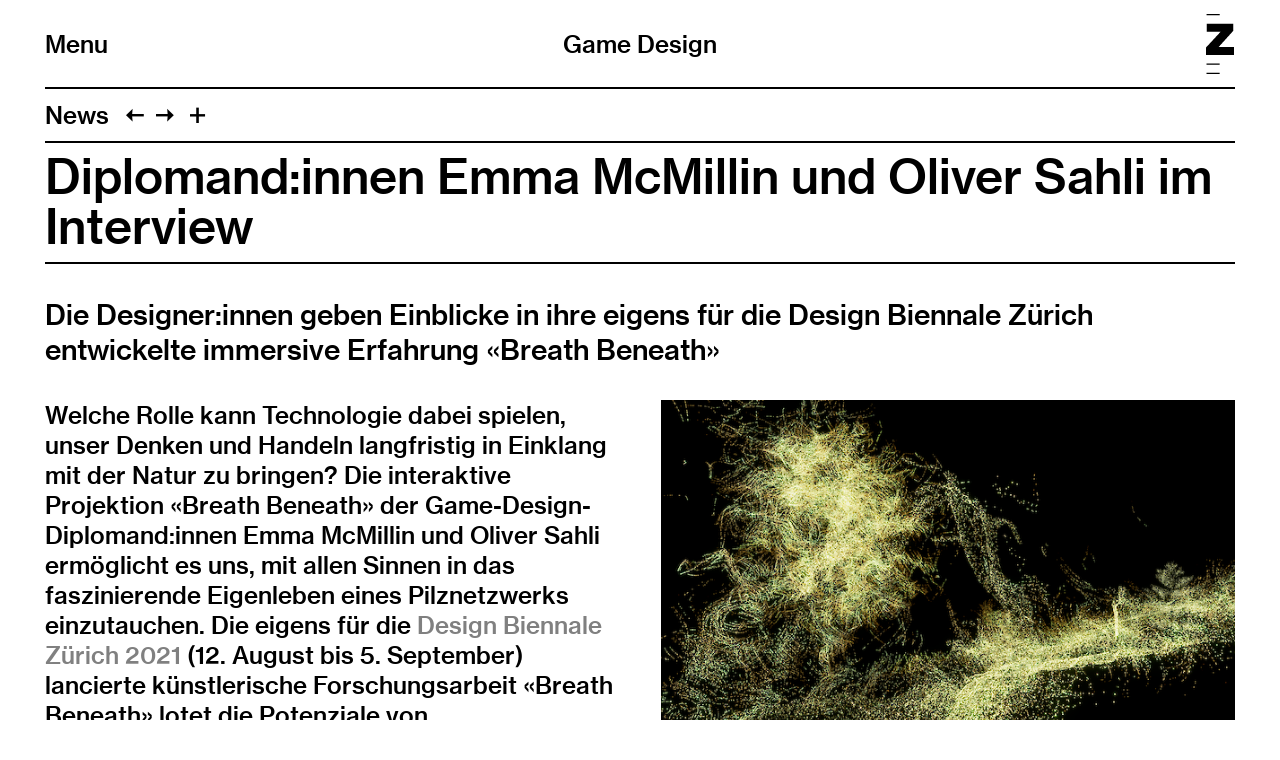

--- FILE ---
content_type: text/html; charset=UTF-8
request_url: https://www.gamedesign.zhdk.ch/news/diplomand-innen-emma-mcmillin-und-oliver-sahli-im-interview/
body_size: 25044
content:
<!doctype html>
<!--

    Developed by Süpèr (Daniel Stutz)
    https://sprspr.dev

--><html lang="de" class=" tpl-news-item page-4727 parent-tpl-news parent-1019"><head><meta charset="utf-8"><title>Diplomand:innen Emma McMillin und Oliver Sahli im Interview – Game Design ZHdK</title><meta name="viewport" content="width=device-width, initial-scale=1"><link rel="stylesheet" href="/site/templates/build/main.css?h"><script src="/site/templates/build/head.js?h"></script><meta property='og:site_name' content='Game Design'><meta property='og:title' content='Diplomand:innen Emma McMillin und Oliver Sahli im Interview'><meta property='og:type' content='article'><meta property='og:url' content='https://gamedesign.zhdk.ch/news/diplomand-innen-emma-mcmillin-und-oliver-sahli-im-interview/'><meta property='og:description' content=''><meta property='og:image' content='https://gamedesign.zhdk.ch/site/assets/files/4731/gamedesign-tdwtm0og.800x0.png'><meta property='og:image:type' content='image/png'><meta property='og:image:width' content='800'><meta property='og:image:height' content='450'><meta property='article:author' content='https://gamedesign.zhdk.ch/'><meta property='article:publisher' content='https://gamedesign.zhdk.ch/'><meta property='fb:app_id' content='966242223397117'></head><body><div class="inner"><header role="banner"><div class="header-top"><div class="inner"><h1 class="page-title"><a href="/">Game Design</a></h1><div class="nav-title"><button id="toggle-nav"><span class="nav-icon" data-icon="&#xE003;"></span>Menu</button></div><div class="zhdk-title"><div class="inner"><a href="https://www.zhdk.ch/" target="_blank"><svg version="1.1" id="Ebene_1" xmlns="http://www.w3.org/2000/svg" xmlns:xlink="http://www.w3.org/1999/xlink" x="0px" y="0px" viewBox="0 0 465.9 1000" style="enable-background:new 0 0 465.9 1000;" xml:space="preserve"><path class="st0" d="M227.2,1000H8.5v-22.3h218.7V1000z M227.2,845.7H8.5v-22.3h218.7V845.7z M228.1,22.3H9.4V0h218.7V22.3z"/><polygon class="st0" points="0,684.5 465.9,684.5 465.9,550.8 209.6,550.8 454.2,279.9 454.2,163.1 13.9,163.1 13.9,296.7 242.4,296.7 0,558.9 0,684.5"/></svg></a></div></div></div></div><nav class="main-nav"><div class="inner"><ul><li class="level-1 parent"><a href="/news/">News</a></li><li class="level-1"><a href="/projekte/">Projekte</a></li><li class="level-1 has-children"><a href="/studium/">Studium</a><ul><li class="level-2"><a href="/studium/bachelor/">Bachelor</a></li><li class="level-2"><a href="/studium/module-bamajor/">Lehrinhalte BA Major</a></li><li class="level-2"><a href="/studium/faq-zum-studium/">FAQ zum Studium</a></li><li class="level-2"><a href="/studium/master/">Master</a></li><li class="level-2"><a href="/studium/major-minor/">Major-Minor</a></li><li class="level-2"><a href="/studium/weiterbildung/">Weiterbildung</a></li></ul></li><li class="level-1"><a href="/diplom-archiv/">Diplom-Archiv</a></li><li class="level-1 has-children"><a href="/forschung/">Forschung</a><ul><li class="level-2"><a href="/forschung/schwerpunkte/">Schwerpunkte</a></li><li class="level-2"><a href="/forschung/serious-games/">Serious &amp; Applied Games</a></li><li class="level-2"><a href="/forschung/game-archiv/">Game Archiv</a></li><li class="level-2"><a href="/forschung/gamelab/">GameLab</a></li><li class="level-2"><a href="/forschung/jahresberichte/">Jahresberichte</a></li><li class="level-2"><a href="/forschung/publikationen-auswahl/">Auswahl Publikationen — Forschungsschwerpunkte</a></li></ul></li><li class="level-1"><a href="/take-off/">Take-Off</a></li><li class="level-1"><a href="/personen/">Personen</a></li><li class="level-1"><a href="/kontakt/">Kontakt</a></li></ul><ul class="nav-appendix"><li class="select-language"><ul><li><a href='/news/diplomand-innen-emma-mcmillin-und-oliver-sahli-im-interview/' data-language='1229'>Deutsch</a></li><li><a href='/en/news/diplomand-innen-emma-mcmillin-und-oliver-sahli-im-interview/' data-language='1233'>English</a></li></ul></li><li><a href="https://www.facebook.com/GameDesignZHdK/" target="_blank">Facebook</a> / <a href="https://www.instagram.com/gamedesign_zhdk" target="_blank">Instagram</a></li><li><a href="/impressum/">Impressum</a></li><li><a href="/rechtliche-hinweise/">Rechtliche Hinweise</a></li></ul></div></nav></header><main class="layout-split"><header><nav class="paging"><ul class="paging-links"><li class="root-parent"><a href="/news/">News</a></li><li class="prev-item"><a data-icon="&#xE005;" href="/news/breath-beneath-eine-immersive-erfahrung-an-der-design-biennale-zuerich/" title="«Breath Beneath» – eine immersive Erfahrung an der Design Biennale Zürich"></a></li><li class="next-item"><a data-icon="&#xE004;" href="/news/game-jam-fantoche/" title="Game Jam am Internationalen Festival für Animationsfilm Fantoche"></a></li><li><button id="toggle-previews" data-icon="&#xE003;"></button></li></ul><ul class="page-previews"><li ><a href="/news/vernissageimagined-ein-brettspiel-fuer-die-schule-der-zukunft/" title="Vernissage «ImaginEd – Ein Brettspiel für die Schule der Zukunft»"> <img src="[data-uri]" data-srcset="/site/assets/files/8858/gamedesign-qpqan9iw.0x240.jpg 2x,
                                /site/assets/files/8858/gamedesign-qpqan9iw.0x120.jpg" alt="Vernissage «ImaginEd – Ein Brettspiel für die Schule der Zukunft»"> </a></li><li ><a href="/news/cas-games-play-in-virtual-spaces/" title="Infoanlässe CAS Games &amp; Play in Virtual Spaces"> <img src="[data-uri]" data-srcset="/site/assets/files/8847/gamedesign-y0hbytd5.0x240.jpg 2x,
                                /site/assets/files/8847/gamedesign-y0hbytd5.0x120.jpg" alt="Infoanlässe CAS Games &amp; Play in Virtual Spaces"> </a></li><li ><a href="/news/studentin-taylor-sommer-ist-kulturloewin-2025/" title="Studentin Tayla Sommer ist Kulturlöwin 2025"> <img src="[data-uri]" data-srcset="/site/assets/files/8841/gamedesign-g7r9oxpt.0x240.png 2x,
                                /site/assets/files/8841/gamedesign-g7r9oxpt.0x120.png" alt="Studentin Tayla Sommer ist Kulturlöwin 2025"> </a></li><li ><a href="/news/ruminant-4444-von-mia-buser-bei-refresh-x-fantoche/" title="«Ruminant 4444» von Mia Buser bei REFRESH X Fantoche"> <img src="[data-uri]" data-srcset="/site/assets/files/8823/gamedesign-uvjmvwg9.0x240.png 2x,
                                /site/assets/files/8823/gamedesign-uvjmvwg9.0x120.png" alt="«Ruminant 4444» von Mia Buser bei REFRESH X Fantoche"> </a></li><li ><a href="/news/studierende-praesentieren-ihre-brettspiele-an-der-basgame/" title="Studierende präsentieren ihre Brettspiele an der BasGame"> <img src="[data-uri]" data-srcset="/site/assets/files/8817/gamedesign-2oyqwdl0.0x240.png 2x,
                                /site/assets/files/8817/gamedesign-2oyqwdl0.0x120.png" alt="Studierende präsentieren ihre Brettspiele an der BasGame"> </a></li><li ><a href="/news/absolvent-innen-praesentieren-ihre-videospiele-an-der-gamescom-25/" title="Absolvent:innen präsentieren ihre Videospiele an der Gamescom 25"> <img src="[data-uri]" data-srcset="/site/assets/files/8835/gamedesign-0fmg6gmc.0x240.png 2x,
                                /site/assets/files/8835/gamedesign-0fmg6gmc.0x120.png" alt="Absolvent:innen präsentieren ihre Videospiele an der Gamescom 25"> </a></li><li ><a href="/news/diplomausstellung-design/" title="Rückblick Diplomausstellung Design"> <img src="[data-uri]" data-srcset="/site/assets/files/8813/gamedesign-hij3aacc.0x240.jpg 2x,
                                /site/assets/files/8813/gamedesign-hij3aacc.0x120.jpg" alt="Rückblick Diplomausstellung Design"> </a></li><li ><a href="/news/diplomausstellung-game-design-2025/" title="Diplomausstellung Game Design 2025"> <img src="[data-uri]" data-srcset="/site/assets/files/8128/gamedesign-kvmovrro.0x240.jpg 2x,
                                /site/assets/files/8128/gamedesign-kvmovrro.0x120.jpg" alt="Diplomausstellung Game Design 2025"> </a></li><li ><a href="/news/diplomprojekt-riceboy-dreams-am-a-maze-nominiert/" title="Diplomprojekt «RiceBoy Dreams» am A MAZE nominiert"> <img src="[data-uri]" data-srcset="/site/assets/files/8112/gamedesign-q48adekn.0x240.jpg 2x,
                                /site/assets/files/8112/gamedesign-q48adekn.0x120.jpg" alt="Diplomprojekt «RiceBoy Dreams» am A MAZE nominiert"> </a></li><li ><a href="/news/zuercher-gamedesigner-innen-im-foerderfokus/" title="Zürcher Game Designer:innen im Förderfokus"> <img src="[data-uri]" data-srcset="/site/assets/files/8103/gamedesign-0tey3pld.0x240.jpg 2x,
                                /site/assets/files/8103/gamedesign-0tey3pld.0x120.jpg" alt="Zürcher Game Designer:innen im Förderfokus"> </a></li><li ><a href="/news/endlich-swiss-game-hub-oeffnet-seine-tueren-in-oerlikon/" title="Endlich! Swiss Game Hub öffnet seine Türen in Oerlikon."> <img src="[data-uri]" data-srcset="/site/assets/files/8082/gamedesign-im8cnmvt.0x240.png 2x,
                                /site/assets/files/8082/gamedesign-im8cnmvt.0x120.png" alt="Endlich! Swiss Game Hub öffnet seine Türen in Oerlikon."> </a></li><li ><a href="/news/game-design-work-grants-der-schweizer-kulturstiftung-pro-helvetia-absolvent-innen-der-fachrichtung-game-design-ueberzeugten/" title="Game Design Work Grants der Schweizer Kulturstiftung Pro Helvetia. Absolvent:innen der Fachrichtung Game Design überzeugten."> <img src="[data-uri]" data-srcset="/site/assets/files/8091/gamedesign-onsko54k.0x240.png 2x,
                                /site/assets/files/8091/gamedesign-onsko54k.0x120.png" alt="Game Design Work Grants der Schweizer Kulturstiftung Pro Helvetia. Absolvent:innen der Fachrichtung Game Design überzeugten."> </a></li><li ><a href="/news/riceboy-dreams-an-den-solothurner-filmtagen/" title="Diplomprojekt «RiceBoy Dreams» an den Solothurner Filmtagen"> <img src="[data-uri]" data-srcset="/site/assets/files/8076/gamedesign-xa1ycuep.0x240.jpg 2x,
                                /site/assets/files/8076/gamedesign-xa1ycuep.0x120.jpg" alt="Diplomprojekt «RiceBoy Dreams» an den Solothurner Filmtagen"> </a></li><li ><a href="/news/rueckblick-in-bildern-zur-jubilaeumsveranstaltung-20-jahre-game-design/" title="Rückblick in Bildern zur Jubiläumsveranstaltung 20 Jahre Game Design"> <img src="[data-uri]" data-srcset="/site/assets/files/8071/gamedesign-6kezjtpn.0x240.jpg 2x,
                                /site/assets/files/8071/gamedesign-6kezjtpn.0x120.jpg" alt="Rückblick in Bildern zur Jubiläumsveranstaltung 20 Jahre Game Design"> </a></li><li ><a href="/news/kanton-zuerich-foerdert-jetzt-auch-games-sprich-digitale-kultur/" title="Kanton Zürich fördert jetzt auch Games – sprich «digitale Kultur» in dreijährigem Pilotprojekt"><div class="box" style="background:linear-gradient(45deg,#292E3B,#179E6A);"><div class="inner">Kanton Zürich fördert jetzt auch&hairsp;… </div></div></a></li><li ><a href="/news/jubilaeumsveranstaltung-20-jahre-game-design/" title="Jubiläumsveranstaltung 20 Jahre Fachrichtung Game Design"> <img src="[data-uri]" data-srcset="/site/assets/files/8039/gamedesign-pldjx1il.0x240.jpg 2x,
                                /site/assets/files/8039/gamedesign-pldjx1il.0x120.jpg" alt="Jubiläumsveranstaltung 20 Jahre Fachrichtung Game Design"> </a></li><li ><a href="/news/videopraesentation-ma-major-game-design-mit-rene-bauer-jetzt-online/" title="Videopräsentation MA Major Game Design mit René Bauer jetzt online"> <img src="[data-uri]" data-srcset="/site/assets/files/8041/gamedesign-z43dwnfh.0x240.png 2x,
                                /site/assets/files/8041/gamedesign-z43dwnfh.0x120.png" alt="Videopräsentation MA Major Game Design mit René Bauer jetzt online"> </a></li><li ><a href="/news/sgda-awards-2024-absolvent-innen-und-ihre-studios-unter-den-gewinner-innen/" title="SGDA-Awards 2024 – Absolvent:innen und ihre Studios unter den Gewinner:innen"> <img src="[data-uri]" data-srcset="/site/assets/files/8055/gamedesign-smp8grtz.0x240.png 2x,
                                /site/assets/files/8055/gamedesign-smp8grtz.0x120.png" alt="SGDA-Awards 2024 – Absolvent:innen und ihre Studios unter den Gewinner:innen"> </a></li><li ><a href="/news/neues-weiterbildungsangebot-cas-games-play-in-virtual-spaces/" title="Neues Weiterbildungsangebot «CAS Games &amp; Play in Virtual Spaces»"> <img src="[data-uri]" data-srcset="/site/assets/files/7963/gamedesign-kwd0y9tf.0x240.jpg 2x,
                                /site/assets/files/7963/gamedesign-kwd0y9tf.0x120.jpg" alt="Neues Weiterbildungsangebot «CAS Games &amp; Play in Virtual Spaces»"> </a></li><li ><a href="/news/hochparterre-campus-ba-major-game-design-studierende-im-interview/" title="Hochparterre Campus – BA-Major Game-Design-Studierende im Interview"> <img src="[data-uri]" data-srcset="/site/assets/files/8025/gamedesign-zq4jhiaq.0x240.jpg 2x,
                                /site/assets/files/8025/gamedesign-zq4jhiaq.0x120.jpg" alt="Hochparterre Campus – BA-Major Game-Design-Studierende im Interview"> </a></li><li ><a href="/news/refresh-punch-prize-an-der-climate-week-in-nyc/" title="REFRESH × Punch Prize an der Climate Week in NYC"> <img src="[data-uri]" data-srcset="/site/assets/files/7997/gamedesign-5mv7gor1.0x240.png 2x,
                                /site/assets/files/7997/gamedesign-5mv7gor1.0x120.png" alt="REFRESH × Punch Prize an der Climate Week in NYC"> </a></li><li ><a href="/news/eigene-welten-teilen/" title="Studierendenporträt Elin Giger. Eigene Welten teilen"> <img src="[data-uri]" data-srcset="/site/assets/files/7995/gamedesign-obnd1bb7.0x240.jpeg 2x,
                                /site/assets/files/7995/gamedesign-obnd1bb7.0x120.jpeg" alt="Studierendenporträt Elin Giger. Eigene Welten teilen"> </a></li><li ><a href="/news/punch-prize-gewinnerprojekte-an-der-climate-week-in-new-york/" title="«Punch Prize»-Gewinnerprojekte an der Climate Week in New York"> <img src="[data-uri]" data-srcset="/site/assets/files/7976/gamedesign-ruhhzgx8.0x240.jpg 2x,
                                /site/assets/files/7976/gamedesign-ruhhzgx8.0x120.jpg" alt="«Punch Prize»-Gewinnerprojekte an der Climate Week in New York"> </a></li><li ><a href="/news/goran-saric-neuer-leiter-ba-major-game-design/" title="Goran Saric neuer Leiter BA Major Game Design"> <img src="[data-uri]" data-srcset="/site/assets/files/7961/gamedesign-cchqdqgn.0x240.jpg 2x,
                                /site/assets/files/7961/gamedesign-cchqdqgn.0x120.jpg" alt="Goran Saric neuer Leiter BA Major Game Design"> </a></li><li ><a href="/news/student-innen-der-fachrichtung-game-design-an-der-basgame-2024/" title="Student:innen der Fachrichtung Game Design an der Basgame 2024"> <img src="[data-uri]" data-srcset="/site/assets/files/7982/gamedesign-065gqq4s.0x240.jpeg 2x,
                                /site/assets/files/7982/gamedesign-065gqq4s.0x120.jpeg" alt="Student:innen der Fachrichtung Game Design an der Basgame 2024"> </a></li><li ><a href="/news/plank-builders-von-diditopia-games-jetzt-veroeffentlicht/" title="«Plank Builders» von Diditopia Games – jetzt veröffentlicht!"> <img src="[data-uri]" data-srcset="/site/assets/files/7955/gamedesign-o0iz1z94.0x240.png 2x,
                                /site/assets/files/7955/gamedesign-o0iz1z94.0x120.png" alt="«Plank Builders» von Diditopia Games – jetzt veröffentlicht!"> </a></li><li ><a href="/news/unterrichtsassistentin-natasha-sebben-im-interview-bei-ronorp.net/" title="Unterrichtsassistentin Natasha Sebben im Interview bei ronorp.net"> <img src="[data-uri]" data-srcset="/site/assets/files/7950/gamedesign-ldgaxrjp.0x240.jpg 2x,
                                /site/assets/files/7950/gamedesign-ldgaxrjp.0x120.jpg" alt="Unterrichtsassistentin Natasha Sebben im Interview bei ronorp.net"> </a></li><li ><a href="/news/kulturreise-und-branchenanlass-games-zurich-meets-berlin-3/" title="Kulturreise BA Major Diplomand:innen und Branchenanlass «Games: Zurich meets Berlin #3» "> <img src="[data-uri]" data-srcset="/site/assets/files/7938/gamedesign-ot1wliwb.0x240.png 2x,
                                /site/assets/files/7938/gamedesign-ot1wliwb.0x120.png" alt="Kulturreise BA Major Diplomand:innen und Branchenanlass «Games: Zurich meets Berlin #3» "> </a></li><li ><a href="/news/videodokumentation-zum-serious-applied-game-spielerisch-schreibmotorik-trainieren-ii-konditorei-kritzel-jetzt-online/" title="Videodokumentation zum Serious &amp; Applied Game «Spielerisch Schreibmotorik trainieren II: Konditorei Kritzel» jetzt online!"> <img src="[data-uri]" data-srcset="/site/assets/files/7884/gamedesign-zlvtdr0i.0x240.png 2x,
                                /site/assets/files/7884/gamedesign-zlvtdr0i.0x120.png" alt="Videodokumentation zum Serious &amp; Applied Game «Spielerisch Schreibmotorik trainieren II: Konditorei Kritzel» jetzt online!"> </a></li><li ><a href="/news/diplomfeier-design-2024/" title="Rückblick Diplomfeier Design 2024"> <img src="[data-uri]" data-srcset="/site/assets/files/7886/gamedesign-q4zyu1no.0x240.png 2x,
                                /site/assets/files/7886/gamedesign-q4zyu1no.0x120.png" alt="Rückblick Diplomfeier Design 2024"> </a></li><li ><a href="/news/diplomprojekte-2024-online/" title="Diplomprojekte 2024 online"> <img src="[data-uri]" data-srcset="/site/assets/files/7878/gamedesign-eogafhcx.0x240.jpg 2x,
                                /site/assets/files/7878/gamedesign-eogafhcx.0x120.jpg" alt="Diplomprojekte 2024 online"> </a></li><li ><a href="/news/foerderpreis-design-die-nominierten-projekte-aus-dem-ba-ma-major-game-design/" title="ZHdK Förderpreis Design. Die nominierten Projekte aus dem BA &amp; MA Major Game Design"> <img src="[data-uri]" data-srcset="/site/assets/files/7944/gamedesign-ocmqovb5.0x240.png 2x,
                                /site/assets/files/7944/gamedesign-ocmqovb5.0x120.png" alt="ZHdK Förderpreis Design. Die nominierten Projekte aus dem BA &amp; MA Major Game Design"> </a></li><li ><a href="/news/diplomausstellung-game-design-2024/" title="Diplomausstellung Game Design 2024"> <img src="[data-uri]" data-srcset="/site/assets/files/1512/gamedesign-ngtpc4pb.0x240.jpg 2x,
                                /site/assets/files/1512/gamedesign-ngtpc4pb.0x120.jpg" alt="Diplomausstellung Game Design 2024"> </a></li><li ><a href="/news/absolvent-innen-im-wettbewerb-am-a-maze-festival-nominiert/" title="Dissecting Love &amp; Tom the postgirl im Wettbewerb am A MAZE Festival nominiert"> <img src="[data-uri]" data-srcset="/site/assets/files/7374/gamedesign-nmdyd8nl.0x240.jpg 2x,
                                /site/assets/files/7374/gamedesign-nmdyd8nl.0x120.jpg" alt="Dissecting Love &amp;  Tom the postgirl im Wettbewerb am A MAZE Festival nominiert"> </a></li><li ><a href="/news/videodokumentation-zum-serious-and-applied-game-spatial-abilities-jetzt-online/" title="Videodokumentation zum Serious &amp; Applied Game «Spatial Abilities» jetzt online!"> <img src="[data-uri]" data-srcset="/site/assets/files/7304/gamedesign-bm8rwxl1.0x240.png 2x,
                                /site/assets/files/7304/gamedesign-bm8rwxl1.0x120.png" alt="Videodokumentation zum Serious &amp; Applied Game «Spatial Abilities» jetzt online!"> </a></li><li ><a href="/news/infotag-design-2023/" title="Infotag Design 2023"> <img src="[data-uri]" data-srcset="/site/assets/files/6675/gamedesign-0lkvk2dm.0x240.jpg 2x,
                                /site/assets/files/6675/gamedesign-0lkvk2dm.0x120.jpg" alt="Infotag Design 2023"> </a></li><li ><a href="/news/paneldiskussion-leveraging-games-for-education-perspectives-from-cybersecurity-and-sustainability/" title="Paneldiskussion Leveraging Games for Education – Perspectives from Cybersecurity and Sustainability"> <img src="[data-uri]" data-srcset="/site/assets/files/7290/gamedesign-yzq0crfh.0x240.jpg 2x,
                                /site/assets/files/7290/gamedesign-yzq0crfh.0x120.jpg" alt="Paneldiskussion Leveraging Games for Education – Perspectives from Cybersecurity and Sustainability"> </a></li><li ><a href="/news/ausstellung-the-seashore-of-endless-worlds-in-genf-mit-beteiligung-der-fachrichtung/" title="Ausstellung «The Seashore of Endless Worlds» in Genf mit Beteiligung der Fachrichtung"> <img src="[data-uri]" data-srcset="/site/assets/files/7296/gamedesign-zxpa2rqb.0x240.jpeg 2x,
                                /site/assets/files/7296/gamedesign-zxpa2rqb.0x120.jpeg" alt="Ausstellung «The Seashore of Endless Worlds» in Genf mit Beteiligung der Fachrichtung"> </a></li><li ><a href="/news/tom-the-postgirl-nominiert-deutscher-entwicklerpreis-ubisoft-newcomer-award/" title="«Tom the Postgirl» nominiert! Deutscher Entwicklerpreis – Ubisoft Newcomer Award"> <img src="[data-uri]" data-srcset="/site/assets/files/7284/gamedesign-sxrmi2o2.0x240.png 2x,
                                /site/assets/files/7284/gamedesign-sxrmi2o2.0x120.png" alt="«Tom the Postgirl» nominiert! Deutscher Entwicklerpreis – Ubisoft Newcomer Award"> </a></li><li ><a href="/news/swiss-game-awards-nominees/" title="Swiss Game Awards Nominees"> <img src="[data-uri]" data-srcset="/site/assets/files/7276/gamedesign-bp7ntkxv.0x240.png 2x,
                                /site/assets/files/7276/gamedesign-bp7ntkxv.0x120.png" alt="Swiss Game Awards Nominees"> </a></li><li ><a href="/news/refresh-5/" title="REFRESH #5"> <img src="[data-uri]" data-srcset="/site/assets/files/7260/gamedesign-iolyoe2r.0x240.jpg 2x,
                                /site/assets/files/7260/gamedesign-iolyoe2r.0x120.jpg" alt="REFRESH #5"> </a></li><li ><a href="/news/showcase-design-ist-jetzt-online/" title="Showcase Design ist jetzt online!"> <img src="[data-uri]" data-srcset="/site/assets/files/7270/gamedesign-5w4ll93f.0x240.png 2x,
                                /site/assets/files/7270/gamedesign-5w4ll93f.0x120.png" alt="Showcase Design ist jetzt online!"> </a></li><li ><a href="/news/projekte-der-fachrichtung-game-design-zu-gast-an-der-olma/" title="Projekte der Fachrichtung Game Design zu Gast an der OLMA"> <img src="[data-uri]" data-srcset="/site/assets/files/7258/gamedesign-6burcdfq.0x240.png 2x,
                                /site/assets/files/7258/gamedesign-6burcdfq.0x120.png" alt="Projekte der Fachrichtung Game Design zu Gast an der OLMA"> </a></li><li ><a href="/news/das-forschungsprojekt-von-alumna-sophia-walker-und-team-unterstuetzt-bei-wahlentscheidungen/" title="Das Forschungsprojekt «Projekt CH+» von Alumna Sophia Walker und Team unterstützt bei Entscheidungen zu den eidgenössischen Wahlen"> <img src="[data-uri]" data-srcset="/site/assets/files/7251/gamedesign-tb9w48vq.0x240.jpg 2x,
                                /site/assets/files/7251/gamedesign-tb9w48vq.0x120.jpg" alt="Das Forschungsprojekt «Projekt CH+» von Alumna Sophia Walker und Team unterstützt bei Entscheidungen zu den eidgenössischen Wahlen"> </a></li><li ><a href="/news/gamez-n-rulez/" title="gameZ &amp; ruleZ"> <img src="[data-uri]" data-srcset="/site/assets/files/7243/gamedesign-plrfe3yh.0x240.png 2x,
                                /site/assets/files/7243/gamedesign-plrfe3yh.0x120.png" alt="gameZ &amp; ruleZ"> </a></li><li ><a href="/news/psychotic-bathtub-von-natasha-sebben-am-blon-festival-ausgezeichnet/" title="«Psychotic Bathtub» von Natasha Sebben am BLON Festival ausgezeichnet"> <img src="[data-uri]" data-srcset="/site/assets/files/7215/gamedesign-oi0pllsk.0x240.jpg 2x,
                                /site/assets/files/7215/gamedesign-oi0pllsk.0x120.jpg" alt="«Psychotic Bathtub» von Natasha Sebben am BLON Festival ausgezeichnet"> </a></li><li ><a href="/news/student-innen-der-fachrichtung-an-der-basgame-2023/" title="Student:innen der Fachrichtung an der BASGAME 2023"> <img src="[data-uri]" data-srcset="/site/assets/files/7209/gamedesign-gqenxndk.0x240.jpeg 2x,
                                /site/assets/files/7209/gamedesign-gqenxndk.0x120.jpeg" alt="Student:innen der Fachrichtung an der BASGAME 2023"> </a></li><li ><a href="/news/rueckblick-fantoche-workshop-how-animators-and-game-designers-work-together/" title="Rückblick Fantoche-Workshop «How Animators and Game Designers work together»"> <img src="[data-uri]" data-srcset="/site/assets/files/7245/gamedesign-4qmyhx2x.0x240.jpg 2x,
                                /site/assets/files/7245/gamedesign-4qmyhx2x.0x120.jpg" alt="Rückblick Fantoche-Workshop «How Animators and Game Designers work together»"> </a></li><li ><a href="/news/tom-the-postgirl-jetzt-auf-steam/" title="Indie-Titel «Tom the Postgirl» jetzt auf Steam"> <img src="[data-uri]" data-srcset="/site/assets/files/7163/gamedesign-9tkaixbd.0x240.jpeg 2x,
                                /site/assets/files/7163/gamedesign-9tkaixbd.0x120.jpeg" alt="Indie-Titel «Tom the Postgirl» jetzt auf Steam"> </a></li><li ><a href="/news/indie-titel-plank-builders-jetzt-im-endspurt-auf-kickstarter-unterstuetzen/" title="Indie-Titel «Plank Builders» jetzt im Endspurt auf Kickstarter unterstützen!"> <img src="[data-uri]" data-srcset="/site/assets/files/7169/gamedesign-m7fhimly.0x240.jpg 2x,
                                /site/assets/files/7169/gamedesign-m7fhimly.0x120.jpg" alt="Indie-Titel «Plank Builders» jetzt im Endspurt auf Kickstarter unterstützen!"> </a></li><li ><a href="/news/erfolg-mit-tom-the-postgirl-von-lea-coquoz-an-der-gamescom/" title="«Tom the Postgirl» von Léa Coquoz überzeugt an der Devcom 2023"> <img src="[data-uri]" data-srcset="/site/assets/files/7157/gamedesign-bllgdczk.0x240.jpeg 2x,
                                /site/assets/files/7157/gamedesign-bllgdczk.0x120.jpeg" alt="«Tom the Postgirl» von Léa Coquoz überzeugt an der Devcom 2023"> </a></li><li ><a href="/news/absolvent-innen-an-der-gamescom-2023/" title="Absolvent:innen an der Gamescom 2023"> <img src="[data-uri]" data-srcset="/site/assets/files/7225/gamedesign-owp4vs6j.0x240.jpg 2x,
                                /site/assets/files/7225/gamedesign-owp4vs6j.0x120.jpg" alt="Absolvent:innen an der Gamescom 2023"> </a></li><li ><a href="/news/absolvent-innen-der-fachrichtung-an-der-design-biennale-zuerich-2023/" title="Absolvent:innen der Fachrichtung an der Design Biennale Zürich 2023"> <img src="[data-uri]" data-srcset="/site/assets/files/7147/gamedesign-juejat6g.0x240.jpg 2x,
                                /site/assets/files/7147/gamedesign-juejat6g.0x120.jpg" alt="Absolvent:innen der Fachrichtung an der Design Biennale Zürich 2023"> </a></li><li ><a href="/news/natasha-sebben-mit-psychotic-bathtub-am-a-maze-ausgezeichnet/" title="Natasha Sebben am A MAZE mit «Psychotic Bathtub» ausgezeichnet"> <img src="[data-uri]" data-srcset="/site/assets/files/6773/gamedesign-brk6msoh.0x240.jpg 2x,
                                /site/assets/files/6773/gamedesign-brk6msoh.0x120.jpg" alt="Natasha Sebben am A MAZE mit «Psychotic Bathtub» ausgezeichnet"> </a></li><li ><a href="/news/lancierung-design-market-auf-design.zhdk.ch/" title="Lancierung Design Market auf design.zhdk.ch"> <img src="[data-uri]" data-srcset="/site/assets/files/6767/gamedesign-lj69ko9y.0x240.png 2x,
                                /site/assets/files/6767/gamedesign-lj69ko9y.0x120.png" alt="Lancierung Design Market auf design.zhdk.ch"> </a></li><li ><a href="/news/dizh-innovationsprogramm-foerdert-neun-projekte-aus-dem-design/" title="DIZH-Innovationsprogramm fördert neun Projekte des Departements Design"> <img src="[data-uri]" data-srcset="/site/assets/files/6750/gamedesign-fhu7sutz.0x240.jpg 2x,
                                /site/assets/files/6750/gamedesign-fhu7sutz.0x120.jpg" alt="DIZH-Innovationsprogramm fördert neun Projekte des Departements Design"> </a></li><li ><a href="/news/ausstellung-game-design-today/" title="Ausstellung Game Design Today"> <img src="[data-uri]" data-srcset="/site/assets/files/6741/gamedesign-hukuztzx.0x240.jpg 2x,
                                /site/assets/files/6741/gamedesign-hukuztzx.0x120.jpg" alt="Ausstellung Game Design Today"> </a></li><li ><a href="/news/zuerich-waehlt-zwei-apps-zur-partizipationsfoerderung-von-jungen-waehler-innen/" title="Zürich wählt! Zwei Apps zur Partizipationsförderung von jungen Wähler:innen"> <img src="[data-uri]" data-srcset="/site/assets/files/6747/gamedesign-ctb2awsw.0x240.jpg 2x,
                                /site/assets/files/6747/gamedesign-ctb2awsw.0x120.jpg" alt="Zürich wählt! Zwei Apps zur Partizipationsförderung von jungen Wähler:innen"> </a></li><li ><a href="/news/srf-portraitiert-alumni-der-fachrichtung-game-design/" title="SRF portraitiert Alumni der Fachrichtung Game Design"> <img src="[data-uri]" data-srcset="/site/assets/files/6716/gamedesign-ywpe8zlu.0x240.jpg 2x,
                                /site/assets/files/6716/gamedesign-ywpe8zlu.0x120.jpg" alt="SRF portraitiert Alumni der Fachrichtung Game Design"> </a></li><li ><a href="/news/gamez-rulez-2022/" title="Save the date. gameZ &amp; ruleZ 2022"> <img src="[data-uri]" data-srcset="/site/assets/files/6708/gamedesign-is20gtpk.0x240.jpg 2x,
                                /site/assets/files/6708/gamedesign-is20gtpk.0x120.jpg" alt="Save the date. gameZ &amp; ruleZ 2022"> </a></li><li ><a href="/news/lancierung-showcase-design-2022/" title="Lancierung Showcase Design 2022"> <img src="[data-uri]" data-srcset="/site/assets/files/6722/gamedesign-m6dor3pu.0x240.jpg 2x,
                                /site/assets/files/6722/gamedesign-m6dor3pu.0x120.jpg" alt="Lancierung Showcase Design 2022"> </a></li><li ><a href="/news/infoveranstaltung-master-design-2022/" title="Infoveranstaltung Master Design 2022"> <img src="[data-uri]" data-srcset="/site/assets/files/6700/gamedesign-avgwpjlp.0x240.jpg 2x,
                                /site/assets/files/6700/gamedesign-avgwpjlp.0x120.jpg" alt="Infoveranstaltung Master Design 2022"> </a></li><li ><a href="/news/game-industry-fokus-am-fantoche/" title="Game Industry Fokus am Fantoche"> <img src="[data-uri]" data-srcset="/site/assets/files/6691/gamedesign-ttejeu6e.0x240.jpeg 2x,
                                /site/assets/files/6691/gamedesign-ttejeu6e.0x120.jpeg" alt="Game Industry Fokus am Fantoche"> </a></li><li ><a href="/news/workshop-how-animators-and-game-designers-work-together/" title="Workshop «How Animators and Game Designers work together»"> <img src="[data-uri]" data-srcset="/site/assets/files/6697/gamedesign-jg8t6pyl.0x240.jpeg 2x,
                                /site/assets/files/6697/gamedesign-jg8t6pyl.0x120.jpeg" alt="Workshop «How Animators and Game Designers work together»"> </a></li><li ><a href="/news/refresh-x-fantoche/" title="REFRESH X Fantoche"> <img src="[data-uri]" data-srcset="/site/assets/files/6659/gamedesign-zh1l7syz.0x240.jpg 2x,
                                /site/assets/files/6659/gamedesign-zh1l7syz.0x120.jpg" alt="REFRESH X Fantoche"> </a></li><li ><a href="/news/ausgewaehlte-diplomprojekte-an-der-games-week-berlin/" title="Ausgewählte Diplomprojekte an der games week berlin"> <img src="[data-uri]" data-srcset="/site/assets/files/6652/gamedesign-l9kdbul4.0x240.png 2x,
                                /site/assets/files/6652/gamedesign-l9kdbul4.0x120.png" alt="Ausgewählte Diplomprojekte an der games week berlin"> </a></li><li ><a href="/news/bachelorarbeit-somn-von-linn-spitz-am-locarno-filmfestival/" title="Bachelorarbeit SOMN von Linn Spitz am Locarno Filmfestival"> <img src="[data-uri]" data-srcset="/site/assets/files/6650/gamedesign-xwc2vbpl.0x240.png 2x,
                                /site/assets/files/6650/gamedesign-xwc2vbpl.0x120.png" alt="Bachelorarbeit SOMN von Linn Spitz am Locarno Filmfestival"> </a></li><li ><a href="/news/netzwerktreffen-game-zurich-meets-berlin/" title="Rückblick Netzwerktreffen «Game: Zurich meets Berlin» "> <img src="[data-uri]" data-srcset="/site/assets/files/6603/gamedesign-yje8x6vb.0x240.jpg 2x,
                                /site/assets/files/6603/gamedesign-yje8x6vb.0x120.jpg" alt="Rückblick Netzwerktreffen «Game: Zurich meets Berlin» "> </a></li><li ><a href="/news/zhdk-erhaelt-mehrjaehrige-dizh-foerderung-zu-digital-health-design/" title="ZHdK erhält mehrjährige DIZH-Förderung zu Digital Health Design"> <img src="[data-uri]" data-srcset="/site/assets/files/6601/gamedesign-zqvjc4dy.0x240.jpg 2x,
                                /site/assets/files/6601/gamedesign-zqvjc4dy.0x120.jpg" alt="ZHdK erhält mehrjährige DIZH-Förderung zu Digital Health Design"> </a></li><li ><a href="/news/neue-snf-projektfoerderung-der-fachrichtungen-game-design-und-visual-communication/" title="Neue SNF-Projektförderungen der Fachrichtungen Game Design und Visual Communication"> <img src="[data-uri]" data-srcset="/site/assets/files/6595/gamedesign-mthwgf5v.0x240.jpeg 2x,
                                /site/assets/files/6595/gamedesign-mthwgf5v.0x120.jpeg" alt="Neue SNF-Projektförderungen der Fachrichtungen Game Design und Visual Communication"> </a></li><li ><a href="/news/diplomausstellung-2022-foerderpreis-design-1/" title="Diplomausstellung 2022. Förderpreis Design"> <img src="[data-uri]" data-srcset="/site/assets/files/6669/gamedesign-wuwgvnfm.0x240.jpg 2x,
                                /site/assets/files/6669/gamedesign-wuwgvnfm.0x120.jpg" alt="Diplomausstellung 2022. Förderpreis Design"> </a></li><li ><a href="/news/absolventin-in-linn-spitz-mit-swiss-design-award-ausgezeichnet/" title="Absolventin:in Linn Spitz mit Swiss Design Award ausgezeichnet"> <img src="[data-uri]" data-srcset="/site/assets/files/6589/gamedesign-wtq4hyyk.0x240.jpg 2x,
                                /site/assets/files/6589/gamedesign-wtq4hyyk.0x120.jpg" alt="Absolventin:in Linn Spitz mit Swiss Design Award ausgezeichnet"> </a></li><li ><a href="/news/diplomausstellung-game-design-2022/" title="Diplomausstellung. Game Design 2022"> <img src="[data-uri]" data-srcset="/site/assets/files/6581/gamedesign-mbkznnyf.0x240.jpg 2x,
                                /site/assets/files/6581/gamedesign-mbkznnyf.0x120.jpg" alt="Diplomausstellung. Game Design 2022"> </a></li><li ><a href="/news/absolvent-in-linn-spitz-fuer-den-swiss-design-award-nominiert/" title="Absolvent:in Linn Spitz für den Swiss Design Award nominiert"> <img src="[data-uri]" data-srcset="/site/assets/files/4971/gamedesign-mzzqmuzi.0x240.jpg 2x,
                                /site/assets/files/4971/gamedesign-mzzqmuzi.0x120.jpg" alt="Absolvent:in Linn Spitz für den Swiss Design Award nominiert"> </a></li><li ><a href="/news/ba-student-innen-stellen-ihre-brettspiele-vor/" title="BA-Student:innen stellen ihre Brettspiele vor"> <img src="[data-uri]" data-srcset="/site/assets/files/4967/gamedesign-vszryqbr.0x240.png 2x,
                                /site/assets/files/4967/gamedesign-vszryqbr.0x120.png" alt="BA-Student:innen stellen ihre Brettspiele vor"> </a></li><li ><a href="/news/student-innen-und-alumni-zu-gast-am-a-maze-festival-berlin-2022/" title="Student:innen und Alumni zu Gast am A MAZE Festival Berlin 2022"> <img src="[data-uri]" data-srcset="/site/assets/files/4983/gamedesign-yvy82xrk.0x240.png 2x,
                                /site/assets/files/4983/gamedesign-yvy82xrk.0x120.png" alt="Student:innen und Alumni zu Gast am A MAZE Festival Berlin 2022"> </a></li><li ><a href="/news/ausgewaehlte-diplomprojekte-am-itfs-in-online-ausstellung/" title="Ausgewählte Diplomprojekte am ITFS in Online-Ausstellung"> <img src="[data-uri]" data-srcset="/site/assets/files/4995/gamedesign-jaceib36.0x240.jpg 2x,
                                /site/assets/files/4995/gamedesign-jaceib36.0x120.jpg" alt="Ausgewählte Diplomprojekte am ITFS in Online-Ausstellung"> </a></li><li ><a href="/news/future-skills-in-games-round-table-von-startintomedia.de/" title="Future Skills in GAMES. Round Table von startintomedia.de"><div class="box" style="background:linear-gradient(45deg,#0BE08B,#A10616);"><div class="inner">Future Skills in GAMES. Round Table&hairsp;… </div></div></a></li><li ><a href="/news/endlich-veroeffentlicht-far-changing-tides-von-okomotive-ag/" title="Out now! «FAR: Changing Tides» von Okomotive AG"> <img src="[data-uri]" data-srcset="/site/assets/files/4918/gamedesign-vbahrqtn.0x240.jpg 2x,
                                /site/assets/files/4918/gamedesign-vbahrqtn.0x120.jpg" alt="Out now! «FAR: Changing Tides» von Okomotive AG"> </a></li><li ><a href="/news/out-now-letters-von-5am-games/" title="Out Now! Letters von 5am games"> <img src="[data-uri]" data-srcset="/site/assets/files/4924/gamedesign-tppbhojf.0x240.png 2x,
                                /site/assets/files/4924/gamedesign-tppbhojf.0x120.png" alt="Out Now! Letters von 5am games"> </a></li><li ><a href="/news/gamesbeitraege-ausstellung-planet-digital-museum-fuer-gestaltung/" title="Gamesbeiträge. Ausstellung «Planet Digital». Museum für Gestaltung"> <img src="[data-uri]" data-srcset="/site/assets/files/4906/gamedesign-py0pvbil.0x240.jpg 2x,
                                /site/assets/files/4906/gamedesign-py0pvbil.0x120.jpg" alt="Gamesbeiträge. Ausstellung «Planet Digital». Museum für Gestaltung"> </a></li><li ><a href="/news/das-brettspiel-pachakuna-erobert-jetzt-auch-galaxus/" title="Das Brettspiel «P&#039;achakuna» erobert jetzt auch Galaxus"> <img src="[data-uri]" data-srcset="/site/assets/files/4894/gamedesign-m8mfaeki.0x240.jpg 2x,
                                /site/assets/files/4894/gamedesign-m8mfaeki.0x120.jpg" alt="Das Brettspiel «P&#039;achakuna» erobert jetzt auch Galaxus"> </a></li><li ><a href="/news/game-designer-innen-im-interview-bei-elle-xx/" title="Game Designer:innen des Studios 5am games im Interview bei elleXX"> <img src="[data-uri]" data-srcset="/site/assets/files/4928/gamedesign-ld3mgyz6.0x240.jpg 2x,
                                /site/assets/files/4928/gamedesign-ld3mgyz6.0x120.jpg" alt="Game Designer:innen des Studios 5am games im Interview bei elleXX"> </a></li><li ><a href="/news/calls-interactive-media-schweizer-kulturstiftung-pro-helvetia/" title="Calls «Interactive Media» Schweizer Kulturstiftung Pro Helvetia"> <img src="[data-uri]" data-srcset="/site/assets/files/4900/gamedesign-oij9zbac.0x240.jpg 2x,
                                /site/assets/files/4900/gamedesign-oij9zbac.0x120.jpg" alt="Calls «Interactive Media» Schweizer Kulturstiftung Pro Helvetia"> </a></li><li ><a href="/news/buchpublikation-games-rules-spitzenreiter-im-transcript-verlag/" title="Buchpublikation «Games &amp; Rules» Spitzenreiter im transcript Verlag"> <img src="[data-uri]" data-srcset="/site/assets/files/4826/gamedesign-aqpbaffd.0x240.jpg 2x,
                                /site/assets/files/4826/gamedesign-aqpbaffd.0x120.jpg" alt="Buchpublikation «Games &amp; Rules» Spitzenreiter im transcript Verlag"> </a></li><li ><a href="/news/brettspiel-event-der-fachrichtung-game-design/" title="Brettspiel-Event der Fachrichtung Game Design"> <img src="[data-uri]" data-srcset="/site/assets/files/4788/gamedesign-mdbvv8lk.0x240.png 2x,
                                /site/assets/files/4788/gamedesign-mdbvv8lk.0x120.png" alt="Brettspiel-Event der Fachrichtung Game Design"> </a></li><li ><a href="/news/emerging-talents-zhdk-chris-elvis-leisi-stella-speziali/" title="Emerging Talents ZHdK – Talk Chris Elvis Leisi &amp; Stella Speziali"> <img src="[data-uri]" data-srcset="/site/assets/files/4778/gamedesign-vzkorwpn.0x240.png 2x,
                                /site/assets/files/4778/gamedesign-vzkorwpn.0x120.png" alt="Emerging Talents ZHdK –  Talk Chris Elvis Leisi &amp; Stella Speziali"> </a></li><li ><a href="/news/refresh-4/" title="REFRESH #4"> <img src="[data-uri]" data-srcset="/site/assets/files/4768/gamedesign-yol9n92n.0x240.jpg 2x,
                                /site/assets/files/4768/gamedesign-yol9n92n.0x120.jpg" alt="REFRESH #4"> </a></li><li ><a href="/news/alumna-sophie-walker-mit-ihrer-wahl-app-projekt-ch-und-dope-elections-auf-20-minuten/" title="Sophie Walker im Interview mit 20 Minuten zu «Projekt CH+» und «DOPE Elections»"><div class="box" style="background:linear-gradient(45deg,#310504,#F8EFA2);"><div class="inner">Sophie Walker im Interview mit 20&hairsp;… </div></div></a></li><li ><a href="/news/gamez-rulez/" title="gameZ &amp; ruleZ"> <img src="[data-uri]" data-srcset="/site/assets/files/4762/gamedesign-iox0ar8t.0x240.png 2x,
                                /site/assets/files/4762/gamedesign-iox0ar8t.0x120.png" alt="gameZ &amp; ruleZ"> </a></li><li ><a href="/news/prof-ulrich-goetz-gehoert-zu-den-digital-shapers-2021/" title="Prof. Ulrich Götz gehört zu den Digital Shapers 2021"> <img src="[data-uri]" data-srcset="/site/assets/files/4744/gamedesign-zs9avju4.0x240.png 2x,
                                /site/assets/files/4744/gamedesign-zs9avju4.0x120.png" alt="Prof. Ulrich Götz gehört zu den Digital Shapers 2021"> </a></li><li ><a href="/news/die-zhdk-am-schweizer-digitaltag-2021/" title="Die ZHdK am Schweizer Digitaltag 2021"> <img src="[data-uri]" data-srcset="/site/assets/files/4750/gamedesign-npxdje5l.0x240.png 2x,
                                /site/assets/files/4750/gamedesign-npxdje5l.0x120.png" alt="Die ZHdK am Schweizer Digitaltag 2021"> </a></li><li ><a href="/news/infoveranstaltung-master-design-2021/" title="Infoveranstaltung Master Design 2021"> <img src="[data-uri]" data-srcset="/site/assets/files/4732/gamedesign-ees68d7b.0x240.jpg 2x,
                                /site/assets/files/4732/gamedesign-ees68d7b.0x120.jpg" alt="Infoveranstaltung Master Design 2021"> </a></li><li ><a href="/news/breath-beneath-eine-immersive-erfahrung-an-der-design-biennale-zuerich/" title="«Breath Beneath» – eine immersive Erfahrung an der Design Biennale Zürich"> <img src="[data-uri]" data-srcset="/site/assets/files/4721/gamedesign-pzirybzu.0x240.png 2x,
                                /site/assets/files/4721/gamedesign-pzirybzu.0x120.png" alt="«Breath Beneath» – eine immersive Erfahrung an der Design Biennale Zürich"> </a></li><li class="is-current"><a href="/news/diplomand-innen-emma-mcmillin-und-oliver-sahli-im-interview/" title="Diplomand:innen Emma McMillin und Oliver Sahli im Interview"> <img src="[data-uri]" data-srcset="/site/assets/files/4731/gamedesign-tdwtm0og.0x240.png 2x,
                                /site/assets/files/4731/gamedesign-tdwtm0og.0x120.png" alt="Diplomand:innen Emma McMillin und Oliver Sahli im Interview"> </a></li><li ><a href="/news/game-jam-fantoche/" title="Game Jam am Internationalen Festival für Animationsfilm Fantoche"> <img src="[data-uri]" data-srcset="/site/assets/files/4720/gamedesign-httktvlg.0x240.jpg 2x,
                                /site/assets/files/4720/gamedesign-httktvlg.0x120.jpg" alt="Game Jam am Internationalen Festival für Animationsfilm Fantoche"> </a></li><li ><a href="/news/die-gewinner-innen-des-foerderpreis-design-stehen-fest/" title="Die Gewinner:innen des Förderpreis Design stehen fest"> <img src="[data-uri]" data-srcset="/site/assets/files/4700/gamedesign-ldq7ywq0.0x240.jpg 2x,
                                /site/assets/files/4700/gamedesign-ldq7ywq0.0x120.jpg" alt="Die Gewinner:innen des Förderpreis Design stehen fest"> </a></li><li ><a href="/news/die/" title="Die Diplomand:innen der Fachrichtung Game Design"> <img src="[data-uri]" data-srcset="/site/assets/files/4712/gamedesign-npkyazvw.0x240.jpeg 2x,
                                /site/assets/files/4712/gamedesign-npkyazvw.0x120.jpeg" alt="Die Diplomand:innen der Fachrichtung Game Design"> </a></li><li ><a href="/news/online-ausstellung-diplomprojekte-game-design/" title="Online-Ausstellung Diplomprojekte Game Design"> <img src="[data-uri]" data-srcset="/site/assets/files/2845/gamedesign-e6tbbsn3.0x240.png 2x,
                                /site/assets/files/2845/gamedesign-e6tbbsn3.0x120.png" alt="Online-Ausstellung Diplomprojekte Game Design"> </a></li><li ><a href="/news/buchveroeffentlichung-narrative-mechanics-strategies-and-meanings-in-games-and-real-life/" title="Buchveröffentlichung «Narrative Mechanics. Strategies and Meanings in Games and Real Life»"> <img src="[data-uri]" data-srcset="/site/assets/files/4181/gamedesign-fzr4isau.0x240.jpg 2x,
                                /site/assets/files/4181/gamedesign-fzr4isau.0x120.jpg" alt="Buchveröffentlichung «Narrative Mechanics. Strategies and Meanings in Games and Real Life»"> </a></li><li ><a href="/news/open-play-date-zentralbibliothek-zuerich-1/" title="Open Play Date. Zentralbibliothek Zürich (ZB)"> <img src="[data-uri]" data-srcset="/site/assets/files/3993/gamedesign-4cdocqi0.0x240.jpg 2x,
                                /site/assets/files/3993/gamedesign-4cdocqi0.0x120.jpg" alt="Open Play Date. Zentralbibliothek Zürich (ZB)"> </a></li><li ><a href="/news/not-at-your-service-manifestos-for-design/" title="Not at Your Service: Manifestos for Design"> <img src="[data-uri]" data-srcset="/site/assets/files/3082/gamedesign-pulcze78.0x240.jpg 2x,
                                /site/assets/files/3082/gamedesign-pulcze78.0x120.jpg" alt="Not at Your Service: Manifestos for Design"> </a></li><li ><a href="/news/game-designer-innen-zu-gast-in-der-zentralbibliothek-zuerich/" title="Game Designer*innen zu Gast in der Zentralbibliothek Zürich"> <img src="[data-uri]" data-srcset="/site/assets/files/3066/gamedesign-tnavhs60.0x240.jpg 2x,
                                /site/assets/files/3066/gamedesign-tnavhs60.0x120.jpg" alt="Game Designer*innen zu Gast in der Zentralbibliothek Zürich"> </a></li><li ><a href="/news/save-the-date-infotag-design/" title="Infotag Design Online"> <img src="[data-uri]" data-srcset="/site/assets/files/2558/gamedesign-mn5nfw1l.0x240.jpg 2x,
                                /site/assets/files/2558/gamedesign-mn5nfw1l.0x120.jpg" alt="Infotag Design Online"> </a></li><li ><a href="/news/gamez-rulez-tagung-2020-zum-thema-sound-mechanics/" title="Virtuelle Ausgabe gameZ &amp; ruleZ 2020. Jetzt vormerken!"> <img src="[data-uri]" data-srcset="/site/assets/files/2946/gamedesign-bwf7atbu.0x240.jpg 2x,
                                /site/assets/files/2946/gamedesign-bwf7atbu.0x120.jpg" alt="Virtuelle Ausgabe gameZ &amp; ruleZ 2020. Jetzt vormerken!"> </a></li><li ><a href="/news/zwei-ba-studierende-wollen-es-mit-ihrem-brettspiel-wissen-jetzt-das-projekt-auf-kickstarter-unterstuetzen/" title="Zwei BA-Studierende wollen es mit ihrem Brettspiel wissen. Jetzt das Projekt auf Kickstarter unterstützen!"> <img src="[data-uri]" data-srcset="/site/assets/files/3032/gamedesign-5vniex4p.0x240.png 2x,
                                /site/assets/files/3032/gamedesign-5vniex4p.0x120.png" alt="Zwei BA-Studierende wollen es mit ihrem Brettspiel wissen. Jetzt das Projekt auf Kickstarter unterstützen!"> </a></li><li ><a href="/news/zhdk-game-design-an-den-schweizer-digitaltagen/" title="ZHdK Game Design an den Schweizer Digitaltagen"> <img src="[data-uri]" data-srcset="/site/assets/files/3024/gamedesign-vtcquzqi.0x240.png 2x,
                                /site/assets/files/3024/gamedesign-vtcquzqi.0x120.png" alt="ZHdK Game Design an den Schweizer Digitaltagen"> </a></li><li ><a href="/news/prototyping-box-ab-jetzt-erhaeltlich/" title="«Prototyping Box» ab jetzt erhältlich!"> <img src="[data-uri]" data-srcset="/site/assets/files/3016/gamedesign-vujoyyho.0x240.jpeg 2x,
                                /site/assets/files/3016/gamedesign-vujoyyho.0x120.jpeg" alt="«Prototyping Box» ab jetzt erhältlich!"> </a></li><li ><a href="/news/zhdk-game-design-absolventin-sophie-walker-mit-forschungsprojekt-projekt-ch-auf-10vor10/" title="ZHdK Game Design MA-Absolventin Sophie Walker mit Forschungsprojekt «Projekt CH+» auf 10vor10"> <img src="[data-uri]" data-srcset="/site/assets/files/3022/gamedesign-ininmzeg.0x240.png 2x,
                                /site/assets/files/3022/gamedesign-ininmzeg.0x120.png" alt="ZHdK Game Design MA-Absolventin Sophie Walker mit Forschungsprojekt «Projekt CH+» auf 10vor10"> </a></li><li ><a href="/news/showcase-design-2020-nimmt-die-besten-diplomarbeiten-des-departements-design-unter-die-lupe/" title="Showcase Design 2020 nimmt die besten Diplomarbeiten des Departements Design unter die Lupe"> <img src="[data-uri]" data-srcset="/site/assets/files/3010/gamedesign-7kgzicmr.0x240.jpeg 2x,
                                /site/assets/files/3010/gamedesign-7kgzicmr.0x120.jpeg" alt="Showcase Design 2020 nimmt die besten Diplomarbeiten des Departements Design unter die Lupe"> </a></li><li ><a href="/news/master-design-informationsveranstaltung-2020/" title="Master Design. Informationsveranstaltung 2020. Für Studienbeginn Februar 2021"> <img src="[data-uri]" data-srcset="/site/assets/files/3004/gamedesign-irdopqrt.0x240.jpg 2x,
                                /site/assets/files/3004/gamedesign-irdopqrt.0x120.jpg" alt="Master Design. Informationsveranstaltung 2020. Für Studienbeginn Februar 2021"> </a></li><li ><a href="/news/digital-shapers-2021/" title="Digital Shapers 2020"> <img src="[data-uri]" data-srcset="/site/assets/files/2986/gamedesign-zhnt74gv.0x240.jpg 2x,
                                /site/assets/files/2986/gamedesign-zhnt74gv.0x120.jpg" alt="Digital Shapers 2020"> </a></li><li ><a href="/news/refresh-3-experimental-futures-immersive-design/" title="REFRESH #3. Experimental Futures &amp; Immersive Design"> <img src="[data-uri]" data-srcset="/site/assets/files/2992/gamedesign-tal76qq2.0x240.jpg 2x,
                                /site/assets/files/2992/gamedesign-tal76qq2.0x120.jpg" alt="REFRESH #3. Experimental Futures &amp; Immersive Design"> </a></li><li ><a href="/news/falling-walls-lab-switzerland-with-ma-game-design-graduate-sophie-walker/" title="Falling Walls Lab Switzerland. National Final with MA Game Design graduate Sophie Walker"> <img src="[data-uri]" data-srcset="/site/assets/files/2998/gamedesign-ieqws6sv.0x240.jpg 2x,
                                /site/assets/files/2998/gamedesign-ieqws6sv.0x120.jpg" alt="Falling Walls Lab Switzerland. National Final with MA Game Design graduate Sophie Walker"> </a></li><li ><a href="/news/fantoche-workshop-2020/" title="Präsentation der Projekte. Game Jam am Fantoche"> <img src="[data-uri]" data-srcset="/site/assets/files/2954/gamedesign-iyiewxpq.0x240.jpg 2x,
                                /site/assets/files/2954/gamedesign-iyiewxpq.0x120.jpg" alt="Präsentation der Projekte. Game Jam am  Fantoche"> </a></li><li ><a href="/news/zhdk-game-design-am-a-maze-festival-2020/" title="ZHdK Game Design am A MAZE Festival 2020"> <img src="[data-uri]" data-srcset="/site/assets/files/2952/gamedesign-yijaa7jk.0x240.png 2x,
                                /site/assets/files/2952/gamedesign-yijaa7jk.0x120.png" alt="ZHdK Game Design am A MAZE Festival 2020"> </a></li><li ><a href="/news/nikita-diakur-zu-gast-am-ludicious-x-im-rahmen-der-konferenz-interactive-experiences/" title="Nikita Diakur confirmed speaker of the conference Interactive Experiences at Ludicious X"> <img src="[data-uri]" data-srcset="/site/assets/files/2918/gamedesign-kanioulh.0x240.jpg 2x,
                                /site/assets/files/2918/gamedesign-kanioulh.0x120.jpg" alt="Nikita Diakur confirmed speaker of the conference Interactive Experiences at Ludicious X"> </a></li><li ><a href="/news/eran-hilleli-confirmed-speaker-of-the-conference-interactive-experiences-at-ludicious-x/" title="Eran Hilleli confirmed speaker of the conference Interactive Experiences at Ludicious X"> <img src="[data-uri]" data-srcset="/site/assets/files/2935/gamedesign-zpjndetu.0x240.png 2x,
                                /site/assets/files/2935/gamedesign-zpjndetu.0x120.png" alt="Eran Hilleli confirmed speaker of the conference Interactive Experiences at Ludicious X"> </a></li><li ><a href="/news/interactive-experiences-playgrounds-of-life/" title="Interactive Experiences: Playgrounds of Life. Animacy, Embodiment and Empathy in the Context of Game Design"> <img src="[data-uri]" data-srcset="/site/assets/files/2912/gamedesign-d9xoajvo.0x240.jpg 2x,
                                /site/assets/files/2912/gamedesign-d9xoajvo.0x120.jpg" alt="Interactive Experiences: Playgrounds of Life. Animacy, Embodiment and Empathy in the Context of Game Design"> </a></li><li ><a href="/news/meet-our-speaker-kirsten-lepore-at-the-conference-interactive-experiences-at-ludicious-x/" title="Meet our speaker Kirsten Lepore at the conference Interactive Experiences at Ludicious X"> <img src="[data-uri]" data-srcset="/site/assets/files/2941/gamedesign-my7a6ouy.0x240.jpg 2x,
                                /site/assets/files/2941/gamedesign-my7a6ouy.0x120.jpg" alt="Meet our speaker Kirsten Lepore at the conference Interactive Experiences at Ludicious X"> </a></li><li ><a href="/news/info-event-swiss-game-hub/" title="Swiss Game Hub Event"> <img src="[data-uri]" data-srcset="/site/assets/files/2924/gamedesign-sntcw7bw.0x240.png 2x,
                                /site/assets/files/2924/gamedesign-sntcw7bw.0x120.png" alt="Swiss Game Hub Event"> </a></li><li ><a href="/news/arnaud-de-bock-confirmed-speaker-of-the-conference-interactive-experiences-at-ludicious-x/" title="Arnaud de Bock confirmed speaker of the conference Interactive Experiences at Ludicious X"> <img src="[data-uri]" data-srcset="/site/assets/files/2930/gamedesign-fvuxq2fq.0x240.png 2x,
                                /site/assets/files/2930/gamedesign-fvuxq2fq.0x120.png" alt="Arnaud de Bock confirmed speaker of the conference Interactive Experiences at Ludicious X"> </a></li><li ><a href="/news/branchen-event-fachrichtung-game-design-diplom-2020/" title="Branchen-Event Fachrichtung Game Design Diplom 2020"> <img src="[data-uri]" data-srcset="/site/assets/files/2888/gamedesign-n8my6taf.0x240.png 2x,
                                /site/assets/files/2888/gamedesign-n8my6taf.0x120.png" alt="Branchen-Event Fachrichtung Game Design Diplom 2020"> </a></li><li ><a href="/news/gewinner-innen-call-for-projects-interactive-media-2020/" title="Gewinner*innen Call for Projects – Interactive Media 2020"> <img src="[data-uri]" data-srcset="/site/assets/files/2890/gamedesign-ezfsj9v3.0x240.jpg 2x,
                                /site/assets/files/2890/gamedesign-ezfsj9v3.0x120.jpg" alt="Gewinner*innen Call for Projects – Interactive Media 2020"> </a></li><li ><a href="/news/ausgewaehlte-diplomarbeiten-2020-zum-download/" title="Ausgewählte Diplomarbeiten 2020 zum Download"> <img src="[data-uri]" data-srcset="/site/assets/files/2872/gamedesign-bj1t8aj8.0x240.png 2x,
                                /site/assets/files/2872/gamedesign-bj1t8aj8.0x120.png" alt="Ausgewählte Diplomarbeiten 2020 zum Download"> </a></li><li ><a href="/news/presse-zur-online-ausstellung-diplom-2020-der-fachrichtung-game-design/" title="Presse zur Online-Ausstellung Diplom 2020 der Fachrichtung Game Design"> <img src="[data-uri]" data-srcset="/site/assets/files/2898/gamedesign-klju90cv.0x240.jpg 2x,
                                /site/assets/files/2898/gamedesign-klju90cv.0x120.jpg" alt="Presse zur Online-Ausstellung Diplom 2020 der Fachrichtung Game Design"> </a></li><li ><a href="/news/die-foerderpreisnominierten-projekte-der-fachrichtung-game-design/" title="Die förderpreisnominierten Projekte der Fachrichtung Game Design"> <img src="[data-uri]" data-srcset="/site/assets/files/2878/gamedesign-exzgdltj.0x240.jpg 2x,
                                /site/assets/files/2878/gamedesign-exzgdltj.0x120.jpg" alt="Die förderpreisnominierten Projekte der Fachrichtung Game Design"> </a></li><li ><a href="/news/toniz-oeffnet-seine-tueren/" title="ToniZ öffnet seine Türen"> <img src="[data-uri]" data-srcset="/site/assets/files/2861/gamedesign-tiynxzif.0x240.png 2x,
                                /site/assets/files/2861/gamedesign-tiynxzif.0x120.png" alt="ToniZ öffnet seine Türen"> </a></li><li ><a href="/news/informationen-zum-coronavirus/" title="Informationen zum Coronavirus"> <img src="[data-uri]" data-srcset="/site/assets/files/2641/gamedesign-lw0hoi3o.0x240.jpg 2x,
                                /site/assets/files/2641/gamedesign-lw0hoi3o.0x120.jpg" alt="Informationen zum Coronavirus"> </a></li><li ><a href="/news/ausstellung-an-sich-t-mit-beteiligung-von-zhdk-game-design-alumni/" title="Ausstellung «An Sich T» mit Beteiligung von ZHdk Game Design Alumni"> <img src="[data-uri]" data-srcset="/site/assets/files/2625/gamedesign-biyap1bs.0x240.jpg 2x,
                                /site/assets/files/2625/gamedesign-biyap1bs.0x120.jpg" alt="Ausstellung «An Sich T» mit Beteiligung von ZHdk Game Design Alumni"> </a></li><li ><a href="/news/punkt-ausstellung/" title="Punkt-Ausstellung"> <img src="[data-uri]" data-srcset="/site/assets/files/2617/gamedesign-f2erotsu.0x240.png 2x,
                                /site/assets/files/2617/gamedesign-f2erotsu.0x120.png" alt="Punkt-Ausstellung"> </a></li><li ><a href="/news/kosmopolitics-china-lass-dich-ueberwachen/" title="Kosmopolitics – China: Lass dich überwachen"> <img src="[data-uri]" data-srcset="/site/assets/files/2623/gamedesign-mrgrjv96.0x240.jpg 2x,
                                /site/assets/files/2623/gamedesign-mrgrjv96.0x120.jpg" alt="Kosmopolitics – China: Lass dich überwachen"> </a></li><li ><a href="/news/winterrede-von-philomena-schwab-im-karl-der-grossen/" title="Winterrede von Philomena Schwab im Karl der Grossen"><div class="box" style="background:linear-gradient(45deg,#06F8C1,#EAA9DD);"><div class="inner">Winterrede von Philomena Schwab im&hairsp;… </div></div></a></li><li ><a href="/news/allstars/" title="Allstars 2019"> <img src="[data-uri]" data-srcset="/site/assets/files/2488/gamedesign-bp7rjcts.0x240.jpg 2x,
                                /site/assets/files/2488/gamedesign-bp7rjcts.0x120.jpg" alt="Allstars 2019"> </a></li><li ><a href="/news/zhdk-games-am-herofest/" title="ZHdK Games am HeroFest"> <img src="[data-uri]" data-srcset="/site/assets/files/2451/gamedesign-l64gc45u.0x240.jpg 2x,
                                /site/assets/files/2451/gamedesign-l64gc45u.0x120.jpg" alt="ZHdK Games am HeroFest"> </a></li><li ><a href="/news/prof-ulrich-goetz-mit-vortrag-an-der-clash-of-realities/" title="Prof. Ulrich Götz mit Vortrag an der «Clash of Realities»"> <img src="[data-uri]" data-srcset="/site/assets/files/2601/gamedesign-dewacp97.0x240.jpg 2x,
                                /site/assets/files/2601/gamedesign-dewacp97.0x120.jpg" alt="Prof. Ulrich Götz mit Vortrag an der «Clash of Realities»"> </a></li><li ><a href="/news/game-design-workshop-zukunftstag-2019/" title="Nationaler Zukunftstag. Workshopangebot der Fachrichtung Game Design"> <img src="[data-uri]" data-srcset="/site/assets/files/2465/gamedesign-ow5siogg.0x240.jpeg 2x,
                                /site/assets/files/2465/gamedesign-ow5siogg.0x120.jpeg" alt="Nationaler Zukunftstag. Workshopangebot der Fachrichtung Game Design"> </a></li><li ><a href="/news/design-for-sustainable-development/" title="Design for Sustainable Development"> <img src="[data-uri]" data-srcset="/site/assets/files/2589/gamedesign-8j08xr3a.0x240.jpg 2x,
                                /site/assets/files/2589/gamedesign-8j08xr3a.0x120.jpg" alt="Design for Sustainable Development"> </a></li><li ><a href="/news/fachkonferenz-gamez-rulez/" title="gameZ &amp; ruleZ conference. Narrative Mechanics in Games and RealLife"> <img src="[data-uri]" data-srcset="/site/assets/files/2560/gamedesign-pltvjmu8.0x240.jpg 2x,
                                /site/assets/files/2560/gamedesign-pltvjmu8.0x120.jpg" alt="gameZ &amp; ruleZ conference. Narrative Mechanics in Games and RealLife"> </a></li><li ><a href="/news/animationskunst-in-videospielen/" title="Panel. Animationskunst in Videospielen"> <img src="[data-uri]" data-srcset="/site/assets/files/2583/gamedesign-l05ifazn.0x240.jpg 2x,
                                /site/assets/files/2583/gamedesign-l05ifazn.0x120.jpg" alt="Panel. Animationskunst in Videospielen"> </a></li><li ><a href="/news/buchpublikation-architectonics-of-game-spaces-the-spatial-logic-of-the-virtual-and-its-meaning-for-the-real/" title="Buchpublikation «Architectonics of Game Spaces — The Spatial Logic of the Virtual and Its Meaning for the Real»"> <img src="[data-uri]" data-srcset="/site/assets/files/2595/gamedesign-qr6waagr.0x240.jpg 2x,
                                /site/assets/files/2595/gamedesign-qr6waagr.0x120.jpg" alt="Buchpublikation «Architectonics of Game Spaces — The Spatial Logic of the Virtual and Its Meaning for the Real»"> </a></li><li ><a href="/news/5am-games-teilnehmende-am-z-kubator-foerderprogramm-whats-next_project/" title="5am Games. Teilnehmende am Z-Kubator Förderprogramm «What&#039;s next_Project»"> <img src="[data-uri]" data-srcset="/site/assets/files/2581/gamedesign-apt0etpv.0x240.png 2x,
                                /site/assets/files/2581/gamedesign-apt0etpv.0x120.png" alt="5am Games. Teilnehmende am Z-Kubator Förderprogramm «What&#039;s next_Project»"> </a></li><li ><a href="/news/talk-zkb-freiraum-games-und-wirtschaft-swiss-games-game-city-zuerich/" title="Talk Freiraum ZKB. Philomena Schwab"> <img src="[data-uri]" data-srcset="/site/assets/files/2556/gamedesign-ypjec2qb.0x240.png 2x,
                                /site/assets/files/2556/gamedesign-ypjec2qb.0x120.png" alt="Talk Freiraum ZKB. Philomena Schwab"> </a></li><li ><a href="/news/the-exercube-so-sieht-die-spielerische-zukunft-von-fitnesstraining-aus/" title="Talk Freiraum ZKB. Anna Lisa Martin–Niedecken"> <img src="[data-uri]" data-srcset="/site/assets/files/2550/gamedesign-rxyl6hjo.0x240.jpeg 2x,
                                /site/assets/files/2550/gamedesign-rxyl6hjo.0x120.jpeg" alt="Talk Freiraum ZKB. Anna Lisa Martin–Niedecken"> </a></li><li ><a href="/news/kein-kino-alain-bellet-ring-the-cows-wireless-network-meets-pastureland/" title="Kein Kino. Alain Bellet"> <img src="[data-uri]" data-srcset="/site/assets/files/2542/gamedesign-mwdrkly9.0x240.jpg 2x,
                                /site/assets/files/2542/gamedesign-mwdrkly9.0x120.jpg" alt="Kein Kino. Alain Bellet"> </a></li><li ><a href="/news/infoveranstaltung-master-design/" title="Infoveranstaltung Master Design"> <img src="[data-uri]" data-srcset="/site/assets/files/2535/gamedesign-7zeuemmi.0x240.jpg 2x,
                                /site/assets/files/2535/gamedesign-7zeuemmi.0x120.jpg" alt="Infoveranstaltung Master Design"> </a></li><li ><a href="/news/refresh-festival-experimental-futures-immersive-arts/" title="SAVE THE DATE. REFRESH Festival"> <img src="[data-uri]" data-srcset="/site/assets/files/2441/gamedesign-hyngz0ea.0x240.png 2x,
                                /site/assets/files/2441/gamedesign-hyngz0ea.0x120.png" alt="SAVE THE DATE. REFRESH Festival"> </a></li><li ><a href="/news/showcase-design-2019/" title="Showcase Design 2019"> <img src="[data-uri]" data-srcset="/site/assets/files/2529/gamedesign-4ocpcuct.0x240.png 2x,
                                /site/assets/files/2529/gamedesign-4ocpcuct.0x120.png" alt="Showcase Design 2019"> </a></li><li ><a href="/news/game-design-studentin-denise-hohl-im-portraet-auf-zett-online/" title="Game Design Studentin Denise Hohl im Porträt auf Zett Online"> <img src="[data-uri]" data-srcset="/site/assets/files/2541/gamedesign-digu5wik.0x240.jpg 2x,
                                /site/assets/files/2541/gamedesign-digu5wik.0x120.jpg" alt="Game Design Studentin Denise Hohl im Porträt auf Zett Online"> </a></li><li ><a href="/news/kein-kino-fatma-aydemir/" title="Kein Kino. Fatma Aydemir"> <img src="[data-uri]" data-srcset="/site/assets/files/2523/gamedesign-5oudtegv.0x240.jpg 2x,
                                /site/assets/files/2523/gamedesign-5oudtegv.0x120.jpg" alt="Kein Kino. Fatma Aydemir"> </a></li><li ><a href="/news/diplomierende-der-fachrichtung-game-design-mit-ausstellung-an-der-zurich-game-show/" title="Die Fachrichtung Game Design mit Ausstellung an der Zurich Game Show"> <img src="[data-uri]" data-srcset="/site/assets/files/2502/gamedesign-7bqvcy0t.0x240.jpg 2x,
                                /site/assets/files/2502/gamedesign-7bqvcy0t.0x120.jpg" alt="Die Fachrichtung Game Design mit Ausstellung an der Zurich Game Show"> </a></li><li ><a href="/news/inbetween-animation-and-game-design-swipe-it/" title="Fantoche-Workshop Inbetween Animation and Game Design"> <img src="[data-uri]" data-srcset="/site/assets/files/2494/gamedesign-akxlas2e.0x240.jpg 2x,
                                /site/assets/files/2494/gamedesign-akxlas2e.0x120.jpg" alt="Fantoche-Workshop Inbetween Animation and Game Design"> </a></li><li ><a href="/news/fachrichtung-game-design-in-ausstellung-animation-multimedial-am-fantoche-2019-vertreten/" title="Fachrichtung Game Design in Ausstellung «Animation Multimedial» am Fantoche 2019 vertreten"> <img src="[data-uri]" data-srcset="/site/assets/files/2500/gamedesign-r7fdqhrm.0x240.jpg 2x,
                                /site/assets/files/2500/gamedesign-r7fdqhrm.0x120.jpg" alt="Fachrichtung Game Design in Ausstellung «Animation Multimedial» am Fantoche 2019 vertreten"> </a></li><li ><a href="/news/die-fachrichtung-game-design-an-der-scientifica/" title="Die Fachrichtung Game Design an der Scientifica"> <img src="[data-uri]" data-srcset="/site/assets/files/2483/gamedesign-ohjrmdpx.0x240.jpg 2x,
                                /site/assets/files/2483/gamedesign-ohjrmdpx.0x120.jpg" alt="Die Fachrichtung Game Design an der Scientifica"> </a></li><li ><a href="/news/games-an-der-design-biennale-zuerich/" title="Games an der Design Biennale Zürich"> <img src="[data-uri]" data-srcset="/site/assets/files/2475/gamedesign-v673ais1.0x240.jpg 2x,
                                /site/assets/files/2475/gamedesign-v673ais1.0x120.jpg" alt="Games an der Design Biennale Zürich"> </a></li><li ><a href="/news/alumni-der-fachrichtung-game-design-an-der-gamescom-2019/" title="Alumni der Fachrichtung Game Design an der Gamescom 2019"> <img src="[data-uri]" data-srcset="/site/assets/files/2467/gamedesign-dxpur2ds.0x240.jpg 2x,
                                /site/assets/files/2467/gamedesign-dxpur2ds.0x120.jpg" alt="Alumni der Fachrichtung Game Design an der Gamescom 2019"> </a></li><li ><a href="/news/games-museum-detektiv-bissig-ermittelt-wieder/" title="games@museums. Einladung zum Apéro"> <img src="[data-uri]" data-srcset="/site/assets/files/2435/gamedesign-yefbikwm.0x240.jpg 2x,
                                /site/assets/files/2435/gamedesign-yefbikwm.0x120.jpg" alt="games@museums. Einladung zum Apéro"> </a></li><li ><a href="/news/playtesting/" title="Playtesting Game-App"> <img src="[data-uri]" data-srcset="/site/assets/files/2394/gamedesign-cd0mberx.0x240.jpeg 2x,
                                /site/assets/files/2394/gamedesign-cd0mberx.0x120.jpeg" alt="Playtesting Game-App"> </a></li><li ><a href="/news/kids-von-playables-veroeffentlicht/" title="KIDS von Playables veröffentlicht"> <img src="[data-uri]" data-srcset="/site/assets/files/2350/gamedesign-goazdjc8.0x240.png 2x,
                                /site/assets/files/2350/gamedesign-goazdjc8.0x120.png" alt="KIDS von Playables veröffentlicht"> </a></li><li ><a href="/news/einladung-diplomausstellung-game-design-2019/" title="Einladung Diplomausstellung Game Design 2019"> <img src="[data-uri]" data-srcset="/site/assets/files/2316/gamedesign-pczxw6wu.0x240.jpg 2x,
                                /site/assets/files/2316/gamedesign-pczxw6wu.0x120.jpg" alt="Einladung Diplomausstellung Game Design 2019"> </a></li><li ><a href="/news/kein-kino-nadya-suvorova/" title="Kein Kino. Nadya Suvorova"> <img src="[data-uri]" data-srcset="/site/assets/files/2306/gamedesign-rbj54qdo.0x240.jpg 2x,
                                /site/assets/files/2306/gamedesign-rbj54qdo.0x120.jpg" alt="Kein Kino. Nadya Suvorova"> </a></li><li ><a href="/news/ausstellung-kein-museum-sebastiaan-cator/" title="Ausstellung Kein Museum. Sebastiaan Cator"> <img src="[data-uri]" data-srcset="/site/assets/files/2300/gamedesign-g3ermsed.0x240.jpeg 2x,
                                /site/assets/files/2300/gamedesign-g3ermsed.0x120.jpeg" alt="Ausstellung Kein Museum. Sebastiaan Cator"> </a></li><li ><a href="/news/kein-kino-madeline-schwartzmann/" title="Kein Kino. Madeline Schwartzman"> <img src="[data-uri]" data-srcset="/site/assets/files/2295/gamedesign-ixkrjm5t.0x240.png 2x,
                                /site/assets/files/2295/gamedesign-ixkrjm5t.0x120.png" alt="Kein Kino. Madeline Schwartzman"> </a></li><li ><a href="/news/zhdk-game-design-an-der-fmx-in-stuttgart/" title="ZHdK Game Design Teil der GameZone Stuttgart"> <img src="[data-uri]" data-srcset="/site/assets/files/2247/gamedesign-k7ei1qdp.0x240.jpg 2x,
                                /site/assets/files/2247/gamedesign-k7ei1qdp.0x120.jpg" alt="ZHdK Game Design Teil der GameZone Stuttgart"> </a></li><li ><a href="/news/zhdk-game-design-studierende-mit-sgda-an-der-fantasy-basel/" title="ZHdK Game Design Studierende mit SGDA an der Fantasy Basel"> <img src="[data-uri]" data-srcset="/site/assets/files/2277/gamedesign-pz6nwzdk.0x240.jpg 2x,
                                /site/assets/files/2277/gamedesign-pz6nwzdk.0x120.jpg" alt="ZHdK Game Design Studierende mit SGDA an der Fantasy Basel"> </a></li><li ><a href="/news/student-chris-leisi-mit-projekt-bei-art-meets-technology/" title="Student Chris Leisi mit Projekt bei Art meets Technology"><div class="box" style="background:linear-gradient(45deg,#506FDF,#667965);"><div class="inner">Student Chris Leisi mit Projekt bei&hairsp;… </div></div></a></li><li ><a href="/news/abschluss-des-interdisziplinaeren-designmoduls-des-bachelor-design-im-fogo-areal/" title="Abschluss des interdisziplinären Designmoduls des Bachelor Design im Fogo Areal"> <img src="[data-uri]" data-srcset="/site/assets/files/2271/gamedesign-0trqkzlg.0x240.jpg 2x,
                                /site/assets/files/2271/gamedesign-0trqkzlg.0x120.jpg" alt="Abschluss des interdisziplinären Designmoduls des Bachelor Design im Fogo Areal"> </a></li><li ><a href="/news/kein-kino-manuel-rossner-float-gallery/" title="Kein Kino. Manuel Roßner (Float Gallery)"> <img src="[data-uri]" data-srcset="/site/assets/files/2233/gamedesign-6cv4xein.0x240.jpeg 2x,
                                /site/assets/files/2233/gamedesign-6cv4xein.0x120.jpeg" alt="Kein Kino. Manuel Roßner (Float Gallery)"> </a></li><li ><a href="/news/ted-talk-anna-lisa-martin-niedecken-zu-gaming-meets-fitness/" title="TEDX Zurich. Talk von Anna Lisa Martin-Niedecken zu Gaming meets Fitness"><div class="box" style="background:linear-gradient(45deg,#CC8A06,#8CF32B);"><div class="inner">TEDX Zurich. Talk von Anna Lisa&hairsp;… </div></div></a></li><li ><a href="/news/metatag-reclaiming-urban-space-with-ar/" title="A MAZE Festival Berlin. Metatag. Reclaiming Urban Space with AR"> <img src="[data-uri]" data-srcset="/site/assets/files/2241/gamedesign-fg5b3txu.0x240.jpg 2x,
                                /site/assets/files/2241/gamedesign-fg5b3txu.0x120.jpg" alt="A MAZE Festival Berlin. Metatag. Reclaiming Urban Space with AR"> </a></li><li ><a href="/news/sommeratelier-2019/" title="Sommeratelier 2019. Jetzt anmelden!"> <img src="[data-uri]" data-srcset="/site/assets/files/2265/gamedesign-2au2n0iw.0x240.jpeg 2x,
                                /site/assets/files/2265/gamedesign-2au2n0iw.0x120.jpeg" alt="Sommeratelier 2019. Jetzt anmelden!"> </a></li><li ><a href="/news/fibo-innovation-award-fuer-sphery/" title="FIBO-Innovation-Award für Sphery"> <img src="[data-uri]" data-srcset="/site/assets/files/2279/gamedesign-pgswcpae.0x240.jpg 2x,
                                /site/assets/files/2279/gamedesign-pgswcpae.0x120.jpg" alt="FIBO-Innovation-Award für Sphery"> </a></li><li ><a href="/news/kein-kino-philip-steimel-machina-ex/" title="Kein Kino. Philip Steimel. machina eX"> <img src="[data-uri]" data-srcset="/site/assets/files/2217/gamedesign-dhcgqej2.0x240.jpg 2x,
                                /site/assets/files/2217/gamedesign-dhcgqej2.0x120.jpg" alt="Kein Kino. Philip Steimel. machina eX"> </a></li><li ><a href="/news/design-symposium-2019-welcome-ueber-die-gestaltung-von-lebensraum-und-nachbarschaft/" title="Design Symposium 2019: Welcome! Über die Gestaltung von Lebensraum und Nachbarschaft"> <img src="[data-uri]" data-srcset="/site/assets/files/2253/gamedesign-ognruyfz.0x240.jpg 2x,
                                /site/assets/files/2253/gamedesign-ognruyfz.0x120.jpg" alt="Design Symposium 2019: Welcome! Über die Gestaltung von Lebensraum und Nachbarschaft"> </a></li><li ><a href="/news/kein-kino-matthias-buehler/" title="Kein Kino. Matthias Bühler"> <img src="[data-uri]" data-srcset="/site/assets/files/2163/gamedesign-9r3ktibj.0x240.jpg 2x,
                                /site/assets/files/2163/gamedesign-9r3ktibj.0x120.jpg" alt="Kein Kino. Matthias Bühler"> </a></li><li ><a href="/news/deutscher-computerspielpreis-nomination-far-lone-sails/" title="Deutscher Computerspielpreis. Nomination «FAR: Lone Sails»"> <img src="[data-uri]" data-srcset="/site/assets/files/2167/gamedesign-bocyzhfm.0x240.jpg 2x,
                                /site/assets/files/2167/gamedesign-bocyzhfm.0x120.jpg" alt="Deutscher Computerspielpreis. Nomination «FAR: Lone Sails»"> </a></li><li ><a href="/news/a-maze-festival-nomination-5am-games/" title="A MAZE Festival. Nomination 5am Games"> <img src="[data-uri]" data-srcset="/site/assets/files/2171/gamedesign-ctuel8yy.0x240.jpeg 2x,
                                /site/assets/files/2171/gamedesign-ctuel8yy.0x120.jpeg" alt="A MAZE Festival. Nomination 5am Games"> </a></li><li ><a href="/news/kein-kino-yasaman-sheri/" title="Kein Kino. Yasaman Sheri"> <img src="[data-uri]" data-srcset="/site/assets/files/2151/gamedesign-uvtdg5hi.0x240.jpg 2x,
                                /site/assets/files/2151/gamedesign-uvtdg5hi.0x120.jpg" alt="Kein Kino. Yasaman Sheri"> </a></li><li ><a href="/news/seminarreise-2019-paris/" title="Seminarreise 2019 Paris"> <img src="[data-uri]" data-srcset="/site/assets/files/2156/gamedesign-3ggartbo.0x240.jpeg 2x,
                                /site/assets/files/2156/gamedesign-3ggartbo.0x120.jpeg" alt="Seminarreise 2019 Paris"> </a></li><li ><a href="/news/zhdk-conference-interactive-experiences/" title="ZHdK conference Interactive Experiences on «A Playful Reflection on Society» at Ludicious – Zürich Game Festival"> <img src="[data-uri]" data-srcset="/site/assets/files/2145/gamedesign-9wdnehix.0x240.jpg 2x,
                                /site/assets/files/2145/gamedesign-9wdnehix.0x120.jpg" alt="ZHdK conference Interactive Experiences on «A Playful Reflection on Society» at Ludicious – Zürich Game Festival"> </a></li><li ><a href="/news/games-museums-interaktive-museumsbeitraege-im-stadtmuseum-aarau/" title="games@museums. Interaktive Museumsbeiträge im Stadtmuseum Aarau"> <img src="[data-uri]" data-srcset="/site/assets/files/2147/gamedesign-7lnuxwiy.0x240.jpg 2x,
                                /site/assets/files/2147/gamedesign-7lnuxwiy.0x120.jpg" alt="games@museums. Interaktive Museumsbeiträge im Stadtmuseum Aarau"> </a></li><li ><a href="/news/weihnachten-2018/" title="Frohe Weihnachten und ein gutes neues Jahr"> <img src="[data-uri]" data-srcset="/site/assets/files/2137/gamedesign-adpxxknl.0x240.gif 2x,
                                /site/assets/files/2137/gamedesign-adpxxknl.0x120.gif" alt="Frohe Weihnachten und ein gutes neues Jahr"> </a></li><li ><a href="/news/game-design-allstars-2018/" title="ZHdK Game Design AllStars 2018"> <img src="[data-uri]" data-srcset="/site/assets/files/2130/gamedesign-uprfsnj2.0x240.jpg 2x,
                                /site/assets/files/2130/gamedesign-uprfsnj2.0x120.jpg" alt="ZHdK Game Design AllStars 2018"> </a></li><li ><a href="/news/kein-kino-werkstattgespraech-zur-frankenstein-inszenierung-im-schauspielhaus-zuerich/" title="Kein Kino. Werkstattgespräch zur Frankenstein-Inszenierung im Schauspielhaus Zürich"> <img src="[data-uri]" data-srcset="/site/assets/files/2109/gamedesign-oz2s5wlm.0x240.png 2x,
                                /site/assets/files/2109/gamedesign-oz2s5wlm.0x120.png" alt="Kein Kino. Werkstattgespräch zur Frankenstein-Inszenierung im Schauspielhaus Zürich"> </a></li><li ><a href="/news/deutscher-entwicklerpreis-far-lone-sails-ueberzeugt-umfassend/" title="Deutscher Entwicklerpreis. FAR: Lone Sails überzeugt umfassend"> <img src="[data-uri]" data-srcset="/site/assets/files/2128/gamedesign-1k353is8.0x240.jpeg 2x,
                                /site/assets/files/2128/gamedesign-1k353is8.0x120.jpeg" alt="Deutscher Entwicklerpreis. FAR: Lone Sails überzeugt umfassend"> </a></li><li ><a href="/news/infotag-bachelor-design-2018/" title="Infotag Design 2018"> <img src="[data-uri]" data-srcset="/site/assets/files/2095/gamedesign-fe3kxxlv.0x240.png 2x,
                                /site/assets/files/2095/gamedesign-fe3kxxlv.0x120.png" alt="Infotag Design 2018"> </a></li><li ><a href="/news/game-talks-gibt-es-eine-stuttgarter-game-design-szene/" title="Game Talks. Gibt es eine Stuttgarter Game Design-Szene"> <img src="[data-uri]" data-srcset="/site/assets/files/2119/gamedesign-jrxmucu7.0x240.jpg 2x,
                                /site/assets/files/2119/gamedesign-jrxmucu7.0x120.jpg" alt="Game Talks. Gibt es eine Stuttgarter Game Design-Szene"> </a></li><li ><a href="/news/showcase-design-die-neue-plattform-des-departements-design/" title="Showcase Design – die neue Plattform des Departements Design"> <img src="[data-uri]" data-srcset="/site/assets/files/2111/gamedesign-mcwkj1uq.0x240.jpg 2x,
                                /site/assets/files/2111/gamedesign-mcwkj1uq.0x120.jpg" alt="Showcase Design – die neue Plattform des Departements Design"> </a></li><li ><a href="/news/kein-kino-aksel-k-ie-a-step-in-books-augmented-literature/" title="Kein Kino. Aksel Køie. A step in books – Augmented literature"> <img src="[data-uri]" data-srcset="/site/assets/files/2101/gamedesign-pjmmov5s.0x240.jpg 2x,
                                /site/assets/files/2101/gamedesign-pjmmov5s.0x120.jpg" alt="Kein Kino. Aksel Køie. A step in books – Augmented literature"> </a></li><li ><a href="/news/kein-kino-patrick-rau-creative-director-producer-mad-about-pandas/" title="Kein Kino. Patrick Rau. Creative Director &amp; Producer Mad About Pandas"> <img src="[data-uri]" data-srcset="/site/assets/files/2081/gamedesign-2kmctpl2.0x240.png 2x,
                                /site/assets/files/2081/gamedesign-2kmctpl2.0x120.png" alt="Kein Kino. Patrick Rau. Creative Director &amp; Producer Mad About Pandas"> </a></li><li ><a href="/news/alumna-philomena-schwab-mit-ehrentitel-companion-zhdk-ausgezeichnet/" title="Games Design Alumna Philomena Schwab mit Ehrentitel «Companion ZHdK» ausgezeichnet"> <img src="[data-uri]" data-srcset="/site/assets/files/2089/gamedesign-uy5adex0.0x240.jpg 2x,
                                /site/assets/files/2089/gamedesign-uy5adex0.0x120.jpg" alt="Games Design Alumna Philomena Schwab mit Ehrentitel «Companion ZHdK» ausgezeichnet"> </a></li><li ><a href="/news/buchveroeffentlichung-games-and-rules-bei-transcript-verlag/" title="Fachbuch Games and Rules veröffentlicht im Transcript Verlag"> <img src="[data-uri]" data-srcset="/site/assets/files/1980/gamedesign-vl9htgrh.0x240.jpg 2x,
                                /site/assets/files/1980/gamedesign-vl9htgrh.0x120.jpg" alt="Fachbuch Games and Rules veröffentlicht im Transcript Verlag"> </a></li><li ><a href="/news/the-future-of-film-what-it-means-to-collaborate-with-an-ai/" title="The Future of Film: What it means to collaborate with an AI"> <img src="[data-uri]" data-srcset="/site/assets/files/2067/gamedesign-hlxqivbr.0x240.jpg 2x,
                                /site/assets/files/2067/gamedesign-hlxqivbr.0x120.jpg" alt="The Future of Film: What it means to collaborate with an AI"> </a></li><li ><a href="/news/fachkonferenz-expanding-immersive-design-digitaltag-zhdk/" title="Fachkonferenz Expanding Immersive Design. Digitaltag ZHdK"> <img src="[data-uri]" data-srcset="/site/assets/files/2036/gamedesign-svene33x.0x240.png 2x,
                                /site/assets/files/2036/gamedesign-svene33x.0x120.png" alt="Fachkonferenz Expanding Immersive Design. Digitaltag ZHdK"> </a></li><li ><a href="/news/kein-kino-sustainability-in-design-material-futures-guest-tony-gjerlufsen-space10/" title="Kein Kino. Tony Gjerlufsen / SPACE10. How emerging technologies could change the future of the everyday"> <img src="[data-uri]" data-srcset="/site/assets/files/2059/gamedesign-gleonnrc.0x240.jpg 2x,
                                /site/assets/files/2059/gamedesign-gleonnrc.0x120.jpg" alt="Kein Kino. Tony Gjerlufsen / SPACE10. How emerging technologies could change the future of the everyday"> </a></li><li ><a href="/news/kein-kino-grafik-design-david-luethi-15-oktober-2018/" title="Kein Kino. Grafik Designer Mirko Leuenberger und David Lüthi. 15. Oktober 2018"> <img src="[data-uri]" data-srcset="/site/assets/files/2000/gamedesign-n2niargt.0x240.png 2x,
                                /site/assets/files/2000/gamedesign-n2niargt.0x120.png" alt="Kein Kino. Grafik Designer Mirko Leuenberger und David Lüthi. 15. Oktober 2018"> </a></li><li ><a href="/news/kein-kino-kein-kino-mit-dimitri-baehler-studio/" title="Kein Kino. Dimitri Bähler Studio"> <img src="[data-uri]" data-srcset="/site/assets/files/2054/gamedesign-2ffpd4yj.0x240.jpeg 2x,
                                /site/assets/files/2054/gamedesign-2ffpd4yj.0x120.jpeg" alt="Kein Kino. Dimitri Bähler Studio"> </a></li><li ><a href="/news/interessierst-du-dich-fuer-das-masterangebot-der-fachrichtung-game-design-erfahre-mehr/" title="Interessierst du dich für das Masterangebot der Fachrichtung Game Design? Erfahre mehr!"> <img src="[data-uri]" data-srcset="/site/assets/files/1984/gamedesign-wrg4wdkt.0x240.jpg 2x,
                                /site/assets/files/1984/gamedesign-wrg4wdkt.0x120.jpg" alt="Interessierst du dich für das Masterangebot der Fachrichtung Game Design? Erfahre mehr!"> </a></li><li ><a href="/news/storiesforgames/" title="StoriesforGames"> <img src="[data-uri]" data-srcset="/site/assets/files/2050/gamedesign-emmpf2bd.0x240.jpg 2x,
                                /site/assets/files/2050/gamedesign-emmpf2bd.0x120.jpg" alt="StoriesforGames"> </a></li><li ><a href="/news/gamezfestival-2018-make-it-understand-it-play-it/" title="GameZfestival 2018. Make it! Understand it! Play it!"> <img src="[data-uri]" data-srcset="/site/assets/files/2026/gamedesign-fz8yxmn6.0x240.jpg 2x,
                                /site/assets/files/2026/gamedesign-fz8yxmn6.0x120.jpg" alt="GameZfestival 2018. Make it! Understand it! Play it!"> </a></li><li ><a href="/news/workshop-entwickle-dein-eigenes-videospiel/" title="Workshop. Entwickle dein eigenes Videospiel!"> <img src="[data-uri]" data-srcset="/site/assets/files/2006/gamedesign-lqwapoto.0x240.jpg 2x,
                                /site/assets/files/2006/gamedesign-lqwapoto.0x120.jpg" alt="Workshop. Entwickle dein eigenes Videospiel!"> </a></li><li ><a href="/news/kosmopolitics-geschichten-erzaehlen-im-21-jahrhundert/" title="Kosmopolitics – Geschichten erzählen im 21. Jahrhundert – Eine Staatsaffäre"> <img src="[data-uri]" data-srcset="/site/assets/files/2002/gamedesign-dzb9qaxt.0x240.jpg 2x,
                                /site/assets/files/2002/gamedesign-dzb9qaxt.0x120.jpg" alt="Kosmopolitics – Geschichten erzählen im 21. Jahrhundert – Eine Staatsaffäre"> </a></li><li ><a href="/news/ausstellung-highlights-an-der-zhdk-mit-vielen-zhdk-games/" title="Ausstellung Highlights an der ZHdK. Mit vielen ZHdK-Games"> <img src="[data-uri]" data-srcset="/site/assets/files/1994/gamedesign-rgeek9uh.0x240.png 2x,
                                /site/assets/files/1994/gamedesign-rgeek9uh.0x120.png" alt="Ausstellung Highlights an der ZHdK. Mit vielen ZHdK-Games"> </a></li><li ><a href="/news/ausgwaehlte-zhdk-games-am-fantoche-2018/" title="Ausgewählte ZHdK-Games am Fantoche 2018"> <img src="[data-uri]" data-srcset="/site/assets/files/1966/gamedesign-rpmkthxg.0x240.jpg 2x,
                                /site/assets/files/1966/gamedesign-rpmkthxg.0x120.jpg" alt="Ausgewählte ZHdK-Games am Fantoche 2018"> </a></li><li ><a href="/news/die-fachrichtung-game-design-an-der-gamescom-2018/" title="Die Fachrichtung Game Design an der Gamescom 2018"> <img src="[data-uri]" data-srcset="/site/assets/files/1962/gamedesign-qssjtuwt.0x240.jpg 2x,
                                /site/assets/files/1962/gamedesign-qssjtuwt.0x120.jpg" alt="Die Fachrichtung Game Design an der Gamescom 2018"> </a></li><li ><a href="/news/stugan-der-etwas-andere-business-accelerator-team-letters-war-dabei/" title="Stugan – der etwas andere Business-Accelerator. Team Letters war dabei"> <img src="[data-uri]" data-srcset="/site/assets/files/1958/gamedesign-29zm60si.0x240.jpg 2x,
                                /site/assets/files/1958/gamedesign-29zm60si.0x120.jpg" alt="Stugan – der etwas andere Business-Accelerator. Team Letters war dabei"> </a></li><li ><a href="/news/zhdk-game-sprout-jetzt-auf-itch.io/" title="ZHdK Game Sprout jetzt auf Itch.io!"> <img src="[data-uri]" data-srcset="/site/assets/files/1976/gamedesign-fyubrwzw.0x240.png 2x,
                                /site/assets/files/1976/gamedesign-fyubrwzw.0x120.png" alt="ZHdK Game Sprout jetzt auf Itch.io!"> </a></li><li ><a href="/news/virtueller-rundgang-durch-die-diplomausstellung-2018/" title="Virtueller Rundgang durch die Diplomausstellung 2018"><div class="box" style="background:linear-gradient(45deg,#FBB857,#CDE122);"><div class="inner">Virtueller Rundgang durch die&hairsp;… </div></div></a></li><li ><a href="/news/foerderpreis-des-rektors-fuer-ma-projekt-shave-von-sonja-boeckler/" title="Förderpreis Design für MA-Projekt Shave von Sonja Böckler"> <img src="[data-uri]" data-srcset="/site/assets/files/1987/gamedesign-wxho3cvi.0x240.jpg 2x,
                                /site/assets/files/1987/gamedesign-wxho3cvi.0x120.jpg" alt="Förderpreis Design für MA-Projekt Shave von Sonja Böckler"> </a></li><li ><a href="/news/coding-the-world-code-and-literature/" title="Coding the world. Round Table zum Thema «Code and Literature» mit Dr. Beat Suter"> <img src="[data-uri]" data-srcset="/site/assets/files/1907/gamedesign-2bihrjpm.0x240.jpeg 2x,
                                /site/assets/files/1907/gamedesign-2bihrjpm.0x120.jpeg" alt="Coding the world. Round Table zum Thema «Code and Literature» mit Dr. Beat Suter"> </a></li><li ><a href="/news/prof-ulrich-goetz-mit-vortrag-an-der-architectonics/" title="Prof. Ulrich Götz spricht an der Fachkonferenz «The Architectonics of Virtual Space»"> <img src="[data-uri]" data-srcset="/site/assets/files/1847/gamedesign-qmsg3zmc.0x240.jpg 2x,
                                /site/assets/files/1847/gamedesign-qmsg3zmc.0x120.jpg" alt="Prof. Ulrich Götz spricht an der Fachkonferenz «The Architectonics of Virtual Space»"> </a></li><li ><a href="/news/diplomausstellung-2017-design/" title="Einladung Diplomausstellung 2018 Design"> <img src="[data-uri]" data-srcset="/site/assets/files/1681/gamedesign-jvnxi9iz.0x240.jpg 2x,
                                /site/assets/files/1681/gamedesign-jvnxi9iz.0x120.jpg" alt="Einladung Diplomausstellung 2018 Design"> </a></li><li ><a href="/news/game-talks-vom-comic-kuenstler-zum-spieldesigner-felix-mertikat/" title="Game Talks. Vom Comic-Künstler zum Spieldesigner. Felix Mertikat"> <img src="[data-uri]" data-srcset="/site/assets/files/1889/gamedesign-lsrnetgp.0x240.png 2x,
                                /site/assets/files/1889/gamedesign-lsrnetgp.0x120.png" alt="Game Talks. Vom Comic-Künstler zum Spieldesigner. Felix Mertikat"> </a></li><li ><a href="/news/diplomaustellung-design-mit-game-northbound-einen-roadtrip-erleben/" title="Diplomaustellung Design. Mit Game Northbound einen Roadtrip erleben"><div class="box" style="background:linear-gradient(45deg,#6F1DF4,#04937B);"><div class="inner">Diplomaustellung Design. Mit Game&hairsp;… </div></div></a></li><li ><a href="/news/emerging-talents-des-departement-design-der-zhdk-am-forward-festival-2018/" title="Emerging Talents from the Department Design, Zurich University of the Arts are part of FORWARD Festival 2018"> <img src="[data-uri]" data-srcset="/site/assets/files/1853/gamedesign-fozxzorb.0x240.png 2x,
                                /site/assets/files/1853/gamedesign-fozxzorb.0x120.png" alt="Emerging Talents from the Department Design, Zurich University of the Arts are part of FORWARD Festival 2018"> </a></li><li ><a href="/news/3daysofdesign-zurich-made-emerging-talents-of-zurich-university-of-the-arts/" title="Retrospektive. Zurich Made: Emerging Talents of Zurich University of the Arts"> <img src="[data-uri]" data-srcset="/site/assets/files/1855/gamedesign-ljxnlhrr.0x240.jpg 2x,
                                /site/assets/files/1855/gamedesign-ljxnlhrr.0x120.jpg" alt="Retrospektive. Zurich Made: Emerging Talents of Zurich University of the Arts"> </a></li><li ><a href="/news/buchveroeffentlichung-digitale-moderne-von-martin-zimmermann/" title="Buchveröffentlichung Digitale Moderne"> <img src="[data-uri]" data-srcset="/site/assets/files/1891/gamedesign-xil1rqps.0x240.jpeg 2x,
                                /site/assets/files/1891/gamedesign-xil1rqps.0x120.jpeg" alt="Buchveröffentlichung Digitale Moderne"> </a></li><li ><a href="/news/3daysofdesign-emerging-talents-of-zurich-university-of-the-arts/" title="3DaysofDesign. Designmuseum Danmark. Kopenhagen"> <img src="[data-uri]" data-srcset="/site/assets/files/1839/gamedesign-wxk3izu9.0x240.png 2x,
                                /site/assets/files/1839/gamedesign-wxk3izu9.0x120.png" alt="3DaysofDesign. Designmuseum Danmark. Kopenhagen"> </a></li><li ><a href="/news/kein-kino-guests-laura-perrenaud-marc-dubois-fragmentin/" title="Kein Kino. Guests: Laura Perrenaud &amp; Marc Dubois. Fragmentin"> <img src="[data-uri]" data-srcset="/site/assets/files/1849/gamedesign-xo4gf7oa.0x240.jpg 2x,
                                /site/assets/files/1849/gamedesign-xo4gf7oa.0x120.jpg" alt="Kein Kino. Guests: Laura Perrenaud &amp; Marc Dubois. Fragmentin"> </a></li><li ><a href="/news/zhdk-game-design-studierende-mit-brettspielen-an-der-basgame/" title="ZHdK Game Design Studierende mit Brettspielen an der BasGame"> <img src="[data-uri]" data-srcset="/site/assets/files/1683/gamedesign-w5uweacr.0x240.jpg 2x,
                                /site/assets/files/1683/gamedesign-w5uweacr.0x120.jpg" alt="ZHdK Game Design Studierende mit Brettspielen an der BasGame"> </a></li><li ><a href="/news/kein-kino-possible-futures-gast-offshore-studio/" title="Kein Kino. Possible Futures. Gast: Offshore Studio"> <img src="[data-uri]" data-srcset="/site/assets/files/1841/gamedesign-bu8joqmm.0x240.jpeg 2x,
                                /site/assets/files/1841/gamedesign-bu8joqmm.0x120.jpeg" alt="Kein Kino. Possible Futures. Gast: Offshore Studio"> </a></li><li ><a href="/news/zhdk-game-design-in-den-medien-discover-germany/" title="ZHdK Game Design in den Medien. Discover Germany, Switzerland &amp; Austria"> <img src="[data-uri]" data-srcset="/site/assets/files/1843/gamedesign-zkgywals.0x240.jpg 2x,
                                /site/assets/files/1843/gamedesign-zkgywals.0x120.jpg" alt="ZHdK Game Design in den Medien. Discover Germany, Switzerland &amp; Austria"> </a></li><li ><a href="/news/zhdk-game-retimed-erstes-schweizer-e-sport-game/" title="ZHdK Game Retimed als erstes Schweizer E-Sport-Game"> <img src="[data-uri]" data-srcset="/site/assets/files/1845/gamedesign-2l6tb04s.0x240.png 2x,
                                /site/assets/files/1845/gamedesign-2l6tb04s.0x120.png" alt="ZHdK Game Retimed als erstes Schweizer E-Sport-Game"> </a></li><li ><a href="/news/designstudierende-am-a-maze-festival-2019/" title="Designstudierende am A MAZE Festival 2018"> <img src="[data-uri]" data-srcset="/site/assets/files/1837/gamedesign-bflhv2zh.0x240.png 2x,
                                /site/assets/files/1837/gamedesign-bflhv2zh.0x120.png" alt="Designstudierende am A MAZE Festival 2018"> </a></li><li ><a href="/news/sommeratelier-2017-wieder-mit-game-design-angebot/" title="Sommeratelier 2018 wieder mit Game Design Angebot"> <img src="[data-uri]" data-srcset="/site/assets/files/1669/gamedesign-phk1vh08.0x240.jpg 2x,
                                /site/assets/files/1669/gamedesign-phk1vh08.0x120.jpg" alt="Sommeratelier 2018 wieder mit Game Design Angebot"> </a></li><li ><a href="/news/kein-kino-possible-futures-gast-christian-frei/" title="Kein Kino. Possible Futures. Gast: Christian Frei"> <img src="[data-uri]" data-srcset="/site/assets/files/1829/gamedesign-cxwgorzk.0x240.jpg 2x,
                                /site/assets/files/1829/gamedesign-cxwgorzk.0x120.jpg" alt="Kein Kino. Possible Futures. Gast: Christian Frei"> </a></li><li ><a href="/news/kein-kino-possible-futures-gast-fabio-gramazio/" title="Kein Kino. Possible Futures. The Robotic Touch – How Robots Change Architecture. Guest: Fabio Gramazio"> <img src="[data-uri]" data-srcset="/site/assets/files/1831/gamedesign-jtnhlvus.0x240.jpg 2x,
                                /site/assets/files/1831/gamedesign-jtnhlvus.0x120.jpg" alt="Kein Kino. Possible Futures. The Robotic Touch – How Robots Change Architecture. Guest: Fabio Gramazio"> </a></li><li ><a href="/news/less-is-more-the-making-of-kids/" title="Kein Kino. Less is More: The Making-Of Kids"> <img src="[data-uri]" data-srcset="/site/assets/files/1827/gamedesign-1eozablk.0x240.jpeg 2x,
                                /site/assets/files/1827/gamedesign-1eozablk.0x120.jpeg" alt="Kein Kino. Less is More: The Making-Of Kids"> </a></li><li ><a href="/news/punkt-ausstellung-18-semesterausstellung-von-studierenden-des-bachelor-design/" title="Punkt Ausstellung 18. Semesterausstellung von Studierenden des Bachelor Design"> <img src="[data-uri]" data-srcset="/site/assets/files/1817/gamedesign-3p44ryi1.0x240.jpeg 2x,
                                /site/assets/files/1817/gamedesign-3p44ryi1.0x120.jpeg" alt="Punkt Ausstellung 18. Semesterausstellung von Studierenden des Bachelor Design"> </a></li><li ><a href="/news/mad-chit-chat/" title="MAD Chit Chat"> <img src="[data-uri]" data-srcset="/site/assets/files/1815/gamedesign-trb3gxnd.0x240.jpeg 2x,
                                /site/assets/files/1815/gamedesign-trb3gxnd.0x120.jpeg" alt="MAD Chit Chat"> </a></li><li ><a href="/news/conference-interactive-experiences-visual-aesthetics-and-the-way-we-play/" title="Save the date. Conference Interactive Experiences: Visual Aesthetics and the Way We Play"> <img src="[data-uri]" data-srcset="/site/assets/files/1811/gamedesign-qxci5yaf.0x240.png 2x,
                                /site/assets/files/1811/gamedesign-qxci5yaf.0x120.png" alt="Save the date. Conference Interactive Experiences: Visual Aesthetics and the Way We Play"> </a></li><li ><a href="/news/artificial-truth/" title="Kein Kino. David OReilly über «Artificial Truth»"> <img src="[data-uri]" data-srcset="/site/assets/files/1813/gamedesign-ve0vhivv.0x240.jpg 2x,
                                /site/assets/files/1813/gamedesign-ve0vhivv.0x120.jpg" alt="Kein Kino. David OReilly über «Artificial Truth»"> </a></li><li ><a href="/news/kein-kino-with-digital-artist-ruairi-glynn-on-animating-space/" title="Kein Kino with digital artist Ruairi Glynn on «Animating Space»"> <img src="[data-uri]" data-srcset="/site/assets/files/1809/gamedesign-j2iuizso.0x240.jpg 2x,
                                /site/assets/files/1809/gamedesign-j2iuizso.0x120.jpg" alt="Kein Kino with digital artist Ruairi Glynn on «Animating Space»"> </a></li><li ><a href="/news/infotag-design-2017/" title="Infotag Design 2017"> <img src="[data-uri]" data-srcset="/site/assets/files/1607/gamedesign-l5qmwxpw.0x240.png 2x,
                                /site/assets/files/1607/gamedesign-l5qmwxpw.0x120.png" alt="Infotag Design 2017"> </a></li><li ><a href="/news/conference-expanding-immersive-design-tickets-jetzt-erhaeltlich/" title="Konferenz «Expanding Immersive Design». Tickets jetzt erhältlich!"> <img src="[data-uri]" data-srcset="/site/assets/files/1736/gamedesign-m4fhmupw.0x240.jpg 2x,
                                /site/assets/files/1736/gamedesign-m4fhmupw.0x120.jpg" alt="Konferenz «Expanding Immersive Design». Tickets jetzt erhältlich!"> </a></li><li ><a href="/news/kein-kino-marc-attalah-corps-concept-an-exhibition-to-think-about-the-axiomatic-and-axiological-premisses-of-transhumanism/" title="Kein Kino. Marc Attalah. «Corps-concept»: Rethinking the axiomatic and axiological premisses of transhumanism"> <img src="[data-uri]" data-srcset="/site/assets/files/1770/gamedesign-p4vbaonu.0x240.jpg 2x,
                                /site/assets/files/1770/gamedesign-p4vbaonu.0x120.jpg" alt="Kein Kino. Marc Attalah. «Corps-concept»: Rethinking the axiomatic and axiological premisses of transhumanism"> </a></li><li ><a href="/news/master-vertiefung-game-design-anmeldungszeitraum-verlaengert/" title="Master-Vertiefung Game Design. Anmeldungszeitraum verlängert!"> <img src="[data-uri]" data-srcset="/site/assets/files/1806/gamedesign-klcbcoe3.0x240.gif 2x,
                                /site/assets/files/1806/gamedesign-klcbcoe3.0x120.gif" alt="Master-Vertiefung Game Design. Anmeldungszeitraum verlängert!"> </a></li><li ><a href="/news/studierende-und-absolventen-der-fachrichtung-game-design-an-der-grafik-17/" title="Studierende und Absolventen der Fachrichtung Game Design an der Grafik 17"> <img src="[data-uri]" data-srcset="/site/assets/files/1748/gamedesign-x6nhyogr.0x240.jpeg 2x,
                                /site/assets/files/1748/gamedesign-x6nhyogr.0x120.jpeg" alt="Studierende und Absolventen der Fachrichtung Game Design an der Grafik 17"> </a></li><li ><a href="/news/resultate-des-ersten-call-for-projects-interactive-media-der-schweizer-kulturstiftung-pro-helvetia/" title="Bestätigung des generalistischen Ausbildungsangebots der Fachrichtung Game Design. Ergebnisse des Call for Projects 2017"> <img src="[data-uri]" data-srcset="/site/assets/files/1752/gamedesign-no8uwpgo.0x240.jpg 2x,
                                /site/assets/files/1752/gamedesign-no8uwpgo.0x120.jpg" alt="Bestätigung des generalistischen Ausbildungsangebots der Fachrichtung Game Design. Ergebnisse des Call for Projects 2017"> </a></li><li ><a href="/news/alumna-und-alumni-der-fachrichtung-game-design-an-der-jungkunst-2017/" title="Alumna und Alumni der Fachrichtung Game Design an der Jungkunst 2017"> <img src="[data-uri]" data-srcset="/site/assets/files/1744/gamedesign-qvqtwxt5.0x240.jpg 2x,
                                /site/assets/files/1744/gamedesign-qvqtwxt5.0x120.jpg" alt="Alumna und Alumni der Fachrichtung Game Design an der Jungkunst 2017"> </a></li><li ><a href="/news/nationaler-zukunftstag-zukunftsjob-game-designerin/" title="Nationaler Zukunftstag: Angebot ZHdK Game Design"><div class="box" style="background:linear-gradient(45deg,#CAD7EB,#3AB87C);"><div class="inner">Nationaler Zukunftstag: Angebot&hairsp;… </div></div></a></li><li ><a href="/news/kein-kino-mit-juerg-lehni-zu-poetic-systems/" title="Kein Kino with Artist / Designer / Programmer Jürg Lehni on «Poetic Systems»"> <img src="[data-uri]" data-srcset="/site/assets/files/1740/gamedesign-pl9hldsp.0x240.jpg 2x,
                                /site/assets/files/1740/gamedesign-pl9hldsp.0x120.jpg" alt="Kein Kino with Artist / Designer / Programmer Jürg Lehni on «Poetic Systems»"> </a></li><li ><a href="/news/gamezfestival-konferenz-gamez-rulez-have-a-look-on-the-programme-2017/" title="«gameZfestival» &amp; Conference «gameZ&amp;ruleZ» 2017"> <img src="[data-uri]" data-srcset="/site/assets/files/1742/gamedesign-cf60bjtj.0x240.jpeg 2x,
                                /site/assets/files/1742/gamedesign-cf60bjtj.0x120.jpeg" alt="«gameZfestival» &amp; Conference «gameZ&amp;ruleZ» 2017"> </a></li><li ><a href="/news/far-lone-sails-best-student-game-unity-awards/" title="FAR: Lone Sails Best Student Game. Unity Awards 2017"> <img src="[data-uri]" data-srcset="/site/assets/files/1738/gamedesign-r5nhwnbc.0x240.jpg 2x,
                                /site/assets/files/1738/gamedesign-r5nhwnbc.0x120.jpg" alt="FAR: Lone Sails Best Student Game. Unity Awards 2017"> </a></li><li ><a href="/news/master-of-arts-in-design_infotag/" title="Master of Arts in Design. Infotag"> <img src="[data-uri]" data-srcset="/site/assets/files/1735/gamedesign-yjdkxuqi.0x240.jpg 2x,
                                /site/assets/files/1735/gamedesign-yjdkxuqi.0x120.jpg" alt="Master of Arts in Design. Infotag"> </a></li><li ><a href="/news/kein-kino-geht-in-eine-neue-runde/" title="Kein Kino geht in eine neue Runde"> <img src="[data-uri]" data-srcset="/site/assets/files/1726/gamedesign-f4y7et7y.0x240.png 2x,
                                /site/assets/files/1726/gamedesign-f4y7et7y.0x120.png" alt="Kein Kino geht in eine neue Runde"> </a></li><li ><a href="/news/call-for-projects-ludicious-zuerich-game-festival/" title="Innovative Computerspiele gesucht! Call for Projects 2017"> <img src="[data-uri]" data-srcset="/site/assets/files/1732/gamedesign-bgptbhdw.0x240.gif 2x,
                                /site/assets/files/1732/gamedesign-bgptbhdw.0x120.gif" alt="Innovative Computerspiele gesucht! Call for Projects 2017"> </a></li><li ><a href="/news/digital-shapers-die-wichtigsten-koepfe-der-schweiz/" title="Digital Shapers. Die wichtigsten digitalen Vorreiterinnen und Vorreiter der Schweiz"> <img src="[data-uri]" data-srcset="/site/assets/files/1730/gamedesign-ec66qpw0.0x240.jpeg 2x,
                                /site/assets/files/1730/gamedesign-ec66qpw0.0x120.jpeg" alt="Digital Shapers. Die wichtigsten digitalen Vorreiterinnen und Vorreiter der Schweiz"> </a></li><li ><a href="/news/far-lone-sails-eine-erfolgsgeschichte/" title="FAR: Lone Sails. Eine Erfolgsgeschichte"> <img src="[data-uri]" data-srcset="/site/assets/files/1728/gamedesign-kzju1slv.0x240.png 2x,
                                /site/assets/files/1728/gamedesign-kzju1slv.0x120.png" alt="FAR: Lone Sails. Eine Erfolgsgeschichte"> </a></li><li ><a href="/news/save-the-date_highlights-2017/" title="Save the date. Highlights 2017 an der ZHdK"> <img src="[data-uri]" data-srcset="/site/assets/files/1719/gamedesign-j20ftuxb.0x240.jpg 2x,
                                /site/assets/files/1719/gamedesign-j20ftuxb.0x120.jpg" alt="Save the date. Highlights 2017 an der ZHdK"> </a></li><li ><a href="/news/scientifica-zuercher-wissenschaftstage/" title="Scientifica – Zürcher Wissenschaftstage"><div class="box" style="background:linear-gradient(45deg,#C0170C,#6D2DDC);"><div class="inner">Scientifica – Zürcher&hairsp;… </div></div></a></li><li ><a href="/news/zhdk-game-design-alumni-an-der-gamescom-2017/" title="Absolvierende der Fachrichtung Game Design an der Gamescom 2017"> <img src="[data-uri]" data-srcset="/site/assets/files/1723/gamedesign-t3xsefxu.0x240.jpg 2x,
                                /site/assets/files/1723/gamedesign-t3xsefxu.0x120.jpg" alt="Absolvierende der Fachrichtung Game Design an der Gamescom 2017"> </a></li><li ><a href="/news/game-talks-philomena-schwab-zu-grosse-nische-fuer-ein-genetik-spiel/" title="Game Talks. Philomena Schwab zu Grosse Nische für ein Genetik-Spiel"> <img src="[data-uri]" data-srcset="/site/assets/files/1685/gamedesign-tkskgvbd.0x240.jpeg 2x,
                                /site/assets/files/1685/gamedesign-tkskgvbd.0x120.jpeg" alt="Game Talks. Philomena Schwab zu Grosse Nische für ein Genetik-Spiel"> </a></li><li ><a href="/news/kein-kino-mit-mio-loclair-von-waltz-binaire-zum-thema-rethinking-digital-poetry/" title="Kein Kino. Christian Mio Loclair (Waltz Binaire) on «Rethinking Digital Poetry»"> <img src="[data-uri]" data-srcset="/site/assets/files/1687/gamedesign-n2e0naum.0x240.png 2x,
                                /site/assets/files/1687/gamedesign-n2e0naum.0x120.png" alt="Kein Kino. Christian Mio Loclair (Waltz Binaire) on «Rethinking Digital Poetry»"> </a></li><li ><a href="/news/vr-projekt-watcher-am-world-vr-forum/" title="VR-Projekt Watcher am World VR Forum"> <img src="[data-uri]" data-srcset="/site/assets/files/1679/gamedesign-3eruhgup.0x240.png 2x,
                                /site/assets/files/1679/gamedesign-3eruhgup.0x120.png" alt="VR-Projekt Watcher am World VR Forum"> </a></li><li ><a href="/news/gamezone-die-fachrichtung-game-design-am-trickfilmfestival-in-stuttgart/" title="GameZone. Die Fachrichtung Game Design am Trickfilm-Festival in Stuttgart"> <img src="[data-uri]" data-srcset="/site/assets/files/1675/gamedesign-q81je237.0x240.jpg 2x,
                                /site/assets/files/1675/gamedesign-q81je237.0x120.jpg" alt="GameZone. Die Fachrichtung Game Design am Trickfilm-Festival in Stuttgart"> </a></li><li ><a href="/news/workshop-playful-collisions-a-maze-rueckblick/" title="Rückblick Workshop Playful Collisions am A MAZE 2017"> <img src="[data-uri]" data-srcset="/site/assets/files/1677/gamedesign-2yyjoaae.0x240.jpg 2x,
                                /site/assets/files/1677/gamedesign-2yyjoaae.0x120.jpg" alt="Rückblick Workshop Playful Collisions am A MAZE 2017"> </a></li><li ><a href="/news/a-maze-workshop-2017/" title="Playful Collisions: A MAZE Workshop 2017"> <img src="[data-uri]" data-srcset="/site/assets/files/1655/gamedesign-qqqrhvxq.0x240.jpg 2x,
                                /site/assets/files/1655/gamedesign-qqqrhvxq.0x120.jpg" alt="Playful Collisions: A MAZE Workshop 2017"> </a></li><li ><a href="/news/game-talks-stephan-schwingeler-zu-games-und-politik/" title="Game Talks. Stephan Schwingeler zu Games und Politik"><div class="box" style="background:linear-gradient(45deg,#0BE986,#79BA05);"><div class="inner">Game Talks. Stephan Schwingeler zu&hairsp;… </div></div></a></li><li ><a href="/news/kein-kino-with-sehsucht-berlin-on-music-experiences-in-vr-reminder-by-moderat/" title="Kein Kino mit Sehsucht Berlin zum Thema Music Experiences in der virtuellen Realität am Beispiel von Reminder von Moderat"> <img src="[data-uri]" data-srcset="/site/assets/files/1667/gamedesign-lgppseit.0x240.jpeg 2x,
                                /site/assets/files/1667/gamedesign-lgppseit.0x120.jpeg" alt="Kein Kino mit Sehsucht Berlin zum Thema Music Experiences in der virtuellen Realität am Beispiel von Reminder von Moderat"> </a></li><li ><a href="/news/zhdk-games-mit-ausstellung-und-workshop-am-fumetto-in-luzern/" title="ZHdK Games mit Ausstellung und Workshop am Fumetto in Luzern"> <img src="[data-uri]" data-srcset="/site/assets/files/1671/gamedesign-hsc3zlnq.0x240.jpg 2x,
                                /site/assets/files/1671/gamedesign-hsc3zlnq.0x120.jpg" alt="ZHdK Games mit Ausstellung und Workshop am Fumetto in Luzern"> </a></li><li ><a href="/news/zhdk-game-design-projekte-am-digital-playground-festival-fuer-digitale-kultur/" title="ZHdK Game Design Projekte am digital playground – Festival für digitale Kultur"> <img src="[data-uri]" data-srcset="/site/assets/files/1668/gamedesign-yy77kj9c.0x240.png 2x,
                                /site/assets/files/1668/gamedesign-yy77kj9c.0x120.png" alt="ZHdK Game Design Projekte am digital playground – Festival für digitale Kultur"> </a></li><li ><a href="/news/tagung-gamerecht-zhdk/" title="Tagung Gamerecht an der ZHdK"><div class="box" style="background:linear-gradient(45deg,#CA16AB,#240A24);"><div class="inner">Tagung Gamerecht an der ZHdK </div></div></a></li><li ><a href="/news/kein-kino-anagram-may-abdalla-on-door-into-the-dark-immersive-storytelling/" title="Kein Kino mit ANAGRAM über Door Into The Dark. Immersives Storytelling"> <img src="[data-uri]" data-srcset="/site/assets/files/1665/gamedesign-ofc932co.0x240.jpg 2x,
                                /site/assets/files/1665/gamedesign-ofc932co.0x120.jpg" alt="Kein Kino mit ANAGRAM über Door Into The Dark. Immersives Storytelling"> </a></li><li ><a href="/news/kein-kino-mit-tobias-buehlmann-von-asuperheroscape/" title="Kein Kino mit Tobias Bühlmann von asuperheroscape"> <img src="[data-uri]" data-srcset="/site/assets/files/1663/gamedesign-t3ocacyj.0x240.jpg 2x,
                                /site/assets/files/1663/gamedesign-t3ocacyj.0x120.jpg" alt="Kein Kino mit Tobias Bühlmann von asuperheroscape"> </a></li><li ><a href="/news/far-lone-sails-best-in-play-gdc-2017/" title="FAR: Lone Sails. Best in Play GDC 2017"> <img src="[data-uri]" data-srcset="/site/assets/files/1651/gamedesign-djonxlmo.0x240.jpg 2x,
                                /site/assets/files/1651/gamedesign-djonxlmo.0x120.jpg" alt="FAR: Lone Sails. Best in Play GDC 2017"> </a></li><li ><a href="/news/kein-kino-fs-2017-dont-walk-the-line-variations-of-play/" title="Einladung zu Kein Kino. Don&#039;t walk the line. Variations of Play"> <img src="[data-uri]" data-srcset="/site/assets/files/1653/gamedesign-3io4146p.0x240.png 2x,
                                /site/assets/files/1653/gamedesign-3io4146p.0x120.png" alt="Einladung zu Kein Kino. Don&#039;t walk the line. Variations of Play"> </a></li><li ><a href="/news/jetzt-anmelden-und-game-design-studieren/" title="Jetzt anmelden und Game Design studieren!"><div class="box" style="background:linear-gradient(45deg,#A55A06,#45B93D);"><div class="inner">Jetzt anmelden und Game Design&hairsp;… </div></div></a></li><li ><a href="/news/semesterausstellung-punkt/" title="Semesterausstellung Punkt."> <img src="[data-uri]" data-srcset="/site/assets/files/1649/gamedesign-aawac6z5.0x240.jpg 2x,
                                /site/assets/files/1649/gamedesign-aawac6z5.0x120.jpg" alt="Semesterausstellung Punkt."> </a></li><li ><a href="/news/game-jam-bern-jetzt-anmelden/" title="Game Jam Bern. Jetzt anmelden!"> <img src="[data-uri]" data-srcset="/site/assets/files/1647/gamedesign-0ld1wsbc.0x240.png 2x,
                                /site/assets/files/1647/gamedesign-0ld1wsbc.0x120.png" alt="Game Jam Bern. Jetzt anmelden!"> </a></li><li ><a href="/news/conference-interactive-experiences-crossing-boundaries-for-serious-reasons/" title="ZHdK Conference Interactive Experiences: Crossing Boundaries for Serious Reasons. Ludicious – Zürich Game Festival"> <img src="[data-uri]" data-srcset="/site/assets/files/1633/gamedesign-lsvck1pl.0x240.gif 2x,
                                /site/assets/files/1633/gamedesign-lsvck1pl.0x120.gif" alt="ZHdK Conference Interactive Experiences: Crossing Boundaries for Serious Reasons. Ludicious – Zürich Game Festival"> </a></li><li ><a href="/news/zhdk-game-design-mit-workshop-am-global-game-jam/" title="ZHdK Game Design mit Workshop am Global Game Jam"> <img src="[data-uri]" data-srcset="/site/assets/files/1644/gamedesign-cf5orbfc.0x240.png 2x,
                                /site/assets/files/1644/gamedesign-cf5orbfc.0x120.png" alt="ZHdK Game Design mit Workshop am Global Game Jam"> </a></li><li ><a href="/news/far-lone-sails-am-igf-2017-nominiert/" title="FAR: Lone Sails am IGF 2017 nominiert"> <img src="[data-uri]" data-srcset="/site/assets/files/1641/gamedesign-1izudhkm.0x240.gif 2x,
                                /site/assets/files/1641/gamedesign-1izudhkm.0x120.gif" alt="FAR: Lone Sails am IGF 2017 nominiert"> </a></li><li ><a href="/news/designpreis-schweiz-jetzt-bewerben/" title="Design Preis Schweiz. Jetzt bewerben!"> <img src="[data-uri]" data-srcset="/site/assets/files/1636/gamedesign-bdxt6gvp.0x240.jpeg 2x,
                                /site/assets/files/1636/gamedesign-bdxt6gvp.0x120.jpeg" alt="Design Preis Schweiz. Jetzt bewerben!"> </a></li><li ><a href="/news/frohes-fest-und-neujahrswuensche_fachrichtung-game-design_zhdk/" title="Frohes Fest und Neujahrswünsche"> <img src="[data-uri]" data-srcset="/site/assets/files/1631/gamedesign-m9iq01lj.0x240.gif 2x,
                                /site/assets/files/1631/gamedesign-m9iq01lj.0x120.gif" alt="Frohes Fest und Neujahrswünsche"> </a></li><li ><a href="/news/feist-jetzt-fuer-playstation-4-und-xbox-one-erhaeltlich/" title="FEIST jetzt für PlayStation 4 und Xbox One erhältlich"> <img src="[data-uri]" data-srcset="/site/assets/files/1629/gamedesign-uywxcio7.0x240.png 2x,
                                /site/assets/files/1629/gamedesign-uywxcio7.0x120.png" alt="FEIST jetzt für PlayStation 4 und Xbox One erhältlich"> </a></li><li ><a href="/news/kein-kino-marshmallow-laserfeast-in-the-eyes-of-the-animal/" title="Kein Kino. Ersin Han Ersin. Marshmallow Laser Feast. In the Eyes of the Animal"> <img src="[data-uri]" data-srcset="/site/assets/files/1619/gamedesign-5hwnkooh.0x240.jpg 2x,
                                /site/assets/files/1619/gamedesign-5hwnkooh.0x120.jpg" alt="Kein Kino. Ersin Han Ersin. Marshmallow Laser Feast. In the Eyes of the Animal"> </a></li><li ><a href="/news/vortrag-science-as-game-art-as-play-talk-margarete-jahrmann-stefan-glasauer-laserzurich/" title="Science as Game - Art as Play. Margarete Jahrmann. Stefan Glasauer. LASERZurich"> <img src="[data-uri]" data-srcset="/site/assets/files/1625/gamedesign-a7rfgpdz.0x240.jpeg 2x,
                                /site/assets/files/1625/gamedesign-a7rfgpdz.0x120.jpeg" alt="Science as Game - Art as Play. Margarete Jahrmann. Stefan Glasauer. LASERZurich"> </a></li><li ><a href="/news/game-talk-typoman-bilal-chbib/" title="Game Talks. Typoman. Bilal Chbib"> <img src="[data-uri]" data-srcset="/site/assets/files/1623/gamedesign-atkbdobx.0x240.jpg 2x,
                                /site/assets/files/1623/gamedesign-atkbdobx.0x120.jpg" alt="Game Talks. Typoman. Bilal Chbib"> </a></li><li ><a href="/news/far-an-der-play-16-in-hamburg-ausgezeichnet/" title="FAR an der Play 16 in Hamburg ausgezeichnet"> <img src="[data-uri]" data-srcset="/site/assets/files/1617/gamedesign-olo7tcvf.0x240.jpg 2x,
                                /site/assets/files/1617/gamedesign-olo7tcvf.0x120.jpg" alt="FAR an der Play 16 in Hamburg ausgezeichnet"> </a></li><li ><a href="/news/kein-kino-rainer-kohlberger-eigengrau/" title="Kein Kino. Rainer Kohlberger. Eigengrau"> <img src="[data-uri]" data-srcset="/site/assets/files/1611/gamedesign-ncqluofb.0x240.png 2x,
                                /site/assets/files/1611/gamedesign-ncqluofb.0x120.png" alt="Kein Kino. Rainer Kohlberger. Eigengrau"> </a></li><li ><a href="/news/save-the-date-gamezfestival-4.0/" title="gameZfestival 4.0"> <img src="[data-uri]" data-srcset="/site/assets/files/1563/gamedesign-rltpa06t.0x240.jpg 2x,
                                /site/assets/files/1563/gamedesign-rltpa06t.0x120.jpg" alt="gameZfestival 4.0"> </a></li><li ><a href="/news/buchprojekt-eat-von-zhdk-game-design-studierenden-joelle-tobler-jetzt-im-miz-anschauen/" title="Buchprojekt EAT von ZHdK Game Design Studentin Joëlle Tobler jetzt im MIZ anschauen!"> <img src="[data-uri]" data-srcset="/site/assets/files/1615/gamedesign-pi4w60gh.0x240.jpg 2x,
                                /site/assets/files/1615/gamedesign-pi4w60gh.0x120.jpg" alt="Buchprojekt EAT von ZHdK Game Design Studentin Joëlle Tobler jetzt im MIZ anschauen!"> </a></li><li ><a href="/news/the-collective-mit-organism-im-hochparterre-campus/" title="The Collective mit Organism in Hochparterre Campus"> <img src="[data-uri]" data-srcset="/site/assets/files/1613/gamedesign-ojniqmaz.0x240.jpg 2x,
                                /site/assets/files/1613/gamedesign-ojniqmaz.0x120.jpg" alt="The Collective mit Organism in Hochparterre Campus"> </a></li><li ><a href="/news/zukunftstag-2016/" title="Einladung zum ZHdK Zukunftstag 2016"> <img src="[data-uri]" data-srcset="/site/assets/files/1609/gamedesign-6o1ntwpt.0x240.jpeg 2x,
                                /site/assets/files/1609/gamedesign-6o1ntwpt.0x120.jpeg" alt="Einladung zum ZHdK Zukunftstag 2016"> </a></li><li ><a href="/news/richard-gutjahr-z-observer-testet-plunder-planet/" title="Observer in Residence (ZHdK) Richard Gutjahr spielt sich fit mit Plunder Planet"> <img src="[data-uri]" data-srcset="/site/assets/files/1601/gamedesign-tkt7rdcn.0x240.jpeg 2x,
                                /site/assets/files/1601/gamedesign-tkt7rdcn.0x120.jpeg" alt="Observer in Residence (ZHdK) Richard Gutjahr spielt sich fit mit Plunder Planet"> </a></li><li ><a href="/news/weltpremiere-cybathlon/" title="Erste Ausgabe des Cybathlon"> <img src="[data-uri]" data-srcset="/site/assets/files/1605/gamedesign-yazrzh5l.0x240.jpg 2x,
                                /site/assets/files/1605/gamedesign-yazrzh5l.0x120.jpg" alt="Erste Ausgabe des Cybathlon"> </a></li><li ><a href="/news/niche-jetzt-early-access-auf-steam/" title="Niche. Jetzt Early Access auf Steam!"> <img src="[data-uri]" data-srcset="/site/assets/files/1599/gamedesign-qwbqhlh6.0x240.jpg 2x,
                                /site/assets/files/1599/gamedesign-qwbqhlh6.0x120.jpg" alt="Niche. Jetzt Early Access auf Steam!"> </a></li><li ><a href="/news/plunder-planet-am-z-showroom/" title="Plunder Planet am Z+Showroom"> <img src="[data-uri]" data-srcset="/site/assets/files/1575/gamedesign-ei9kmvxs.0x240.jpg 2x,
                                /site/assets/files/1575/gamedesign-ei9kmvxs.0x120.jpg" alt="Plunder Planet am Z+Showroom"> </a></li><li ><a href="/news/kein-kino-the-making-of-the-vr-experience-notes-on-blindness/" title="Kein Kino. Arnaud Colinart. The Making of the VR experience Notes on Blindness"> <img src="[data-uri]" data-srcset="/site/assets/files/1593/gamedesign-w5gxifam.0x240.png 2x,
                                /site/assets/files/1593/gamedesign-w5gxifam.0x120.png" alt="Kein Kino. Arnaud Colinart. The Making of the VR experience Notes on Blindness"> </a></li><li ><a href="/news/kein-kino-andres-veiel.transmediales-erzaehlen/" title="Kein Kino. Andres Veiel. Transmediales Erzählen"> <img src="[data-uri]" data-srcset="/site/assets/files/1591/gamedesign-dbvdixwc.0x240.jpg 2x,
                                /site/assets/files/1591/gamedesign-dbvdixwc.0x120.jpg" alt="Kein Kino. Andres Veiel. Transmediales Erzählen"> </a></li><li ><a href="/news/anna-lisa-martin-niedecken-gewinnt-publikumspreis-am-falling-walls-lab/" title="Anna Lisa Martin-Niedecken gewinnt Publikumspreis am Falling Walls Lab"> <img src="[data-uri]" data-srcset="/site/assets/files/1595/gamedesign-wjjcmzyy.0x240.jpg 2x,
                                /site/assets/files/1595/gamedesign-wjjcmzyy.0x120.jpg" alt="Anna Lisa Martin-Niedecken gewinnt Publikumspreis am Falling Walls Lab"> </a></li><li ><a href="/news/save-the-date-zhdk-day-zhdk-night-2016/" title="ZHdK Day &amp; ZHdK Night 2016"> <img src="[data-uri]" data-srcset="/site/assets/files/1581/gamedesign-1ptqeh8e.0x240.jpeg 2x,
                                /site/assets/files/1581/gamedesign-1ptqeh8e.0x120.jpeg" alt="ZHdK Day &amp; ZHdK Night 2016"> </a></li><li ><a href="/news/gamification-perspektiven-fuer-den-unterricht/" title="Gamification? Perspektiven für den Unterricht. Herbstsemester"> <img src="[data-uri]" data-srcset="/site/assets/files/1587/gamedesign-vgfwdihv.0x240.jpg 2x,
                                /site/assets/files/1587/gamedesign-vgfwdihv.0x120.jpg" alt="Gamification? Perspektiven für den Unterricht. Herbstsemester"> </a></li><li ><a href="/news/jetzt-fuer-ein-master-studium-bewerben/" title="Jetzt bewerben für Game Design auf Master-Stufe"> <img src="[data-uri]" data-srcset="/site/assets/files/1585/gamedesign-16jwkyiz.0x240.png 2x,
                                /site/assets/files/1585/gamedesign-16jwkyiz.0x120.png" alt="Jetzt bewerben für Game Design auf Master-Stufe"> </a></li><li ><a href="/news/fantoche-workshop-2016/" title="Fantoche Workshop 2016"> <img src="[data-uri]" data-srcset="/site/assets/files/1583/gamedesign-ip1nqwn9.0x240.png 2x,
                                /site/assets/files/1583/gamedesign-ip1nqwn9.0x120.png" alt="Fantoche Workshop 2016"> </a></li><li ><a href="/news/einladung-zur-vorlesungsreihe-kein-kino/" title="Einladung zur Vorlesungsreihe Kein Kino"> <img src="[data-uri]" data-srcset="/site/assets/files/1577/gamedesign-49og40hi.0x240.jpeg 2x,
                                /site/assets/files/1577/gamedesign-49og40hi.0x120.jpeg" alt="Einladung zur Vorlesungsreihe Kein Kino"> </a></li><li ><a href="/news/zhdk-highlights-vernissage/" title="Design Highlights. Vernissage und Programm"> <img src="[data-uri]" data-srcset="/site/assets/files/1573/gamedesign-3ofkx8re.0x240.jpg 2x,
                                /site/assets/files/1573/gamedesign-3ofkx8re.0x120.jpg" alt="Design Highlights. Vernissage und Programm"> </a></li><li ><a href="/news/save-the-date_ludicious-2017/" title="Ludicious – Zürich Game Festival. Call for projects"><div class="box" style="background:linear-gradient(45deg,#156C50,#3EBBD4);"><div class="inner">Ludicious – Zürich Game&hairsp;… </div></div></a></li><li ><a href="/news/save-the-date-gamez-rulesz-2.0/" title="Save the Date. gameZ&amp;ruleZ "><div class="box" style="background:linear-gradient(45deg,#93FFAA,#CA5D2C);"><div class="inner">Save the Date. gameZ&amp;ruleZ  </div></div></a></li><li ><a href="/news/swiss-games-an-der-gamescom-2016/" title="SwissGames an der Gamescom 2016"> <img src="[data-uri]" data-srcset="/site/assets/files/1561/gamedesign-gxxy2gzm.0x240.jpg 2x,
                                /site/assets/files/1561/gamedesign-gxxy2gzm.0x120.jpg" alt="SwissGames an der Gamescom 2016"> </a></li><li ><a href="/news/vr-ausstellung-am-int-festival-fuer-animation-fantoche/" title="VR-Ausstellung am Int. Festival für Animationsfilm Fantoche"> <img src="[data-uri]" data-srcset="/site/assets/files/1559/gamedesign-zvkuwewq.0x240.jpg 2x,
                                /site/assets/files/1559/gamedesign-zvkuwewq.0x120.jpg" alt="VR-Ausstellung am Int. Festival für Animationsfilm Fantoche"> </a></li><li ><a href="/news/ma-studierende-mit-far-an-der-e3/" title="MA-Studierende mit FAR an der E3"> <img src="[data-uri]" data-srcset="/site/assets/files/1555/gamedesign-dbje9wdj.0x240.png 2x,
                                /site/assets/files/1555/gamedesign-dbje9wdj.0x120.png" alt="MA-Studierende mit FAR an der E3"> </a></li><li ><a href="/news/zhdk-sommeratelier-2016/" title="ZHdK Sommeratelier 2016"> <img src="[data-uri]" data-srcset="/site/assets/files/1375/gamedesign-cul0a36y.0x240.jpeg 2x,
                                /site/assets/files/1375/gamedesign-cul0a36y.0x120.jpeg" alt="ZHdK Sommeratelier 2016"> </a></li><li ><a href="/news/zhdk-studierende-veroeffentlichen-redbull-game/" title="ZHdK Studierende veröffentlichen Redbull-Game"> <img src="[data-uri]" data-srcset="/site/assets/files/1510/gamedesign-ysgte72v.0x240.jpg 2x,
                                /site/assets/files/1510/gamedesign-ysgte72v.0x120.jpg" alt="ZHdK Studierende veröffentlichen Redbull-Game"> </a></li><li ><a href="/news/game-design-im-museumsshop/" title="Projekte der Fachrichtung Game Design im Museumsshop"> <img src="[data-uri]" data-srcset="/site/assets/files/1505/gamedesign-nd4vswa3.0x240.jpg 2x,
                                /site/assets/files/1505/gamedesign-nd4vswa3.0x120.jpg" alt="Projekte der Fachrichtung Game Design im Museumsshop"> </a></li><li ><a href="/news/schools-of-normal/" title="Schools of Normal"> <img src="[data-uri]" data-srcset="/site/assets/files/1553/gamedesign-yen00zfh.0x240.jpg 2x,
                                /site/assets/files/1553/gamedesign-yen00zfh.0x120.jpg" alt="Schools of Normal"> </a></li><li ><a href="/news/wildcard-2-nebula/" title="Wildcard 2 – Nebula im Strauhof"> <img src="[data-uri]" data-srcset="/site/assets/files/1499/gamedesign-2jpz9akh.0x240.jpg 2x,
                                /site/assets/files/1499/gamedesign-2jpz9akh.0x120.jpg" alt="Wildcard 2 – Nebula im Strauhof"> </a></li><li ><a href="/news/narrative-spaces/" title="Kein Kino. Narrative Spaces"> <img src="[data-uri]" data-srcset="/site/assets/files/1363/gamedesign-wuohbg7p.0x240.jpeg 2x,
                                /site/assets/files/1363/gamedesign-wuohbg7p.0x120.jpeg" alt="Kein Kino. Narrative Spaces"> </a></li><li ><a href="/news/neue-webseite-jetzt-online/" title="Neue Webseite jetzt online!"><div class="box" style="background:linear-gradient(45deg,#D8D391,#D837D5);"><div class="inner">Neue Webseite jetzt online! </div></div></a></li><li ><a href="/news/niche/" title="Rasanter Kickstarter-Erfolg für Niche"> <img src="[data-uri]" data-srcset="/site/assets/files/1497/gamedesign-hierrbfo.0x240.jpg 2x,
                                /site/assets/files/1497/gamedesign-hierrbfo.0x120.jpg" alt="Rasanter Kickstarter-Erfolg für Niche"> </a></li><li ><a href="/news/ausstellung-design-2016/" title="Save the Date. Diplom Bachelor und Master Design 2016"> <img src="[data-uri]" data-srcset="/site/assets/files/1235/gamedesign-nev0ce75.0x240.jpg 2x,
                                /site/assets/files/1235/gamedesign-nev0ce75.0x120.jpg" alt="Save the Date. Diplom Bachelor und Master Design 2016"> </a></li><li ><a href="/news/alumna-tabea-iseli-im-zett-interview/" title="Alumna Tabea Iseli im Zett-Interview"> <img src="[data-uri]" data-srcset="/site/assets/files/1471/gamedesign-jlrgwgjt.0x240.jpg 2x,
                                /site/assets/files/1471/gamedesign-jlrgwgjt.0x120.jpg" alt="Alumna Tabea Iseli im Zett-Interview"> </a></li><li ><a href="/news/team-castle-hustle-an-der-stugan/" title="Team Castle Hustle an der Stugan"> <img src="[data-uri]" data-srcset="/site/assets/files/1473/gamedesign-vcsg15zd.0x240.png 2x,
                                /site/assets/files/1473/gamedesign-vcsg15zd.0x120.png" alt="Team Castle Hustle an der Stugan"> </a></li><li ><a href="/news/gaymes/" title="GAYMES – The Rainbow in Video Games"> <img src="[data-uri]" data-srcset="/site/assets/files/1465/gamedesign-scn2vkqt.0x240.jpg 2x,
                                /site/assets/files/1465/gamedesign-scn2vkqt.0x120.jpg" alt="GAYMES – The Rainbow in Video Games"> </a></li><li ><a href="/news/ma-studierender-don-schmocker-im-interview/" title="MA-Student Don Schmocker im Interview"> <img src="[data-uri]" data-srcset="/site/assets/files/1463/gamedesign-jwdxj7o0.0x240.png 2x,
                                /site/assets/files/1463/gamedesign-jwdxj7o0.0x120.png" alt="MA-Student Don Schmocker im Interview"> </a></li><li ><a href="/news/a-maze-2016-splash-splash-splash/" title="A MAZE 2016 SPLASH / SPLASH / SPLASH"> <img src="[data-uri]" data-srcset="/site/assets/files/1461/gamedesign-x4wkcnke.0x240.jpg 2x,
                                /site/assets/files/1461/gamedesign-x4wkcnke.0x120.jpg" alt="A MAZE 2016 SPLASH / SPLASH /  SPLASH"> </a></li><li ><a href="/news/game-talk-spielmechaniken-des-landwirtschafts-simulators/" title="Game Talk. Renzo Thönen, GIANTS"> <img src="[data-uri]" data-srcset="/site/assets/files/1467/gamedesign-gpidjbls.0x240.jpg 2x,
                                /site/assets/files/1467/gamedesign-gpidjbls.0x120.jpg" alt="Game Talk. Renzo Thönen, GIANTS"> </a></li><li ><a href="/news/void-dada-soiree/" title="VOID Book Soirée der Ludic Society"><div class="box" style="background:linear-gradient(45deg,#8473A4,#1902F8);"><div class="inner">VOID Book Soirée der Ludic Society </div></div></a></li><li ><a href="/news/gast-friedrich-kirschner-ueber-partizipative-theaterspiele/" title="Kein Kino. Partizipatives Theater"><div class="box" style="background:linear-gradient(45deg,#3F0B81,#3FE669);"><div class="inner">Kein Kino. Partizipatives Theater </div></div></a></li><li ><a href="/news/vorlesungsreihe-kein-kino-gast-ustwozu-monument-valley/" title="Kein Kino. Ustwo über Monument Valley"> <img src="[data-uri]" data-srcset="/site/assets/files/1357/gamedesign-yhwiombn.0x240.png 2x,
                                /site/assets/files/1357/gamedesign-yhwiombn.0x120.png" alt="Kein Kino. Ustwo über Monument Valley"> </a></li><li ><a href="/news/organism-collective-an-der-indie-games-play-6-in-lyon/" title="Organism Collective an der Indie Games Play 6 in Lyon"> <img src="[data-uri]" data-srcset="/site/assets/files/1377/gamedesign-1jhzwksm.0x240.jpg 2x,
                                /site/assets/files/1377/gamedesign-1jhzwksm.0x120.jpg" alt="Organism Collective an der Indie Games Play 6 in Lyon"> </a></li><li ><a href="/news/zhdk-alumni-an-der-gdc-ausgezeichnet/" title="ZHdK Alumni an der GDC ausgezeichnet"> <img src="[data-uri]" data-srcset="/site/assets/files/1353/gamedesign-ljmejz9m.0x240.jpg 2x,
                                /site/assets/files/1353/gamedesign-ljmejz9m.0x120.jpg" alt="ZHdK Alumni an der GDC ausgezeichnet"> </a></li><li ><a href="/news/zhdk-games-an-der-grafik16/" title="Grafik 16"><div class="box" style="background:linear-gradient(45deg,#E2718E,#671413);"><div class="inner">Grafik 16 </div></div></a></li><li ><a href="/news/studienexkursion-der-fachrichtung-game-design/" title="Studienexkursion der Fachrichtung Game Design"> <img src="[data-uri]" data-srcset="/site/assets/files/1255/gamedesign-ojgpanjl.0x240.jpeg 2x,
                                /site/assets/files/1255/gamedesign-ojgpanjl.0x120.jpeg" alt="Studienexkursion der Fachrichtung Game Design"> </a></li></ul></nav><h2>Diplomand:innen Emma McMillin und Oliver Sahli im Interview</h2><div class="subtitle"><p>Die Designer:innen geben Einblicke in ihre eigens für die Design Biennale Zürich entwickelte immersive Erfahrung «Breath Beneath»</p></div></header><div class="body"><p>Welche Rolle kann Technologie dabei spielen, unser Denken und Handeln langfristig in Einklang mit der Natur zu bringen? Die interaktive Projektion «Breath Beneath» der Game-Design-Diplomand:innen Emma McMillin und Oliver Sahli ermöglicht es uns, mit allen Sinnen in das faszinierende Eigenleben eines Pilznetzwerks einzutauchen. Die eigens für die <a href="https://www.designbiennalezurich.ch" target="_blank" rel="noreferrer noopener">Design Biennale Zürich 2021</a> (12. August bis 5. September) lancierte künstlerische Forschungsarbeit «Breath Beneath» lotet die Potenziale von technologiegestützter Präsenzerfahrung auf unser Denken und Handeln aus.</p><p>Die Designer:innen gaben in einem Interview mit dem Kommunikationsverantwortlichem Frederic Poppenhäger Einblicke ihren Entwicklungsprozess und ihre Motivation.</p><p>Link zum Zett-Artikel: <a href="https://zett.zhdk.ch/2021/08/10/in-den-veraestelungen-des-mycels" target="_blank" rel="noreferrer noopener">hier</a></p><div class="body-meta"></div></div><div class="media"><div class="images"><figure><div class="media-container"><div class="media-outer" data-ratio="0.5625000000"><img src="[data-uri]" data-srcset="/site/assets/files/4731/gamedesign-tdwtm0og.1600x0.png 1600w,
                /site/assets/files/4731/gamedesign-tdwtm0og.1280x0.png 1280w,
                /site/assets/files/4731/gamedesign-tdwtm0og.800x0.png 800w,
                /site/assets/files/4731/gamedesign-tdwtm0og.640x0.png 640w,
                /site/assets/files/4731/gamedesign-tdwtm0og.480x0.png 480w,
                /site/assets/files/4731/gamedesign-tdwtm0og.320x0.png 320w" sizes="(min-width: 1280px) 45vw,
                93vw" alt="Screenshot «Breath Beneath» von Emma McMillin und Oliver Sahli." class="lazyload"></div></div><figcaption>Screenshot «Breath Beneath» von Emma McMillin und Oliver Sahli.</figcaption></figure></div></div></main></div><script src="https://cdn.jwplayer.com/libraries/yuEc7yFU.js"></script><script src="/site/templates/build/body.js?h"></script><script>eval(function(p,a,c,k,e,r){e=function(c){return c.toString(a)};if(!''.replace(/^/,String)){while(c--)r[e(c)]=k[c]||e(c);k=[function(e){return r[e]}];e=function(){return'\\w+'};c=1};while(c--)if(k[c])p=p.replace(new RegExp('\\b'+e(c)+'\\b','g'),k[c]);return p}('4 7=g.b;4 2=3.p(\'r\');2.9=\'a/5\';2.c=\'d\';2.e=(\'6:\'==3.u.h?\'6:\':\'i:\')+\'//j.k.l/t/1.5?m=n&o=\'+7;(3.8(\'q\')[0]||3.8(\'s\')[0]).f(2);',31,31,'||mtiTracking|document|var|css|https|projectId|getElementsByTagName|type|text|MTIProjectId|rel|stylesheet|href|appendChild|window|protocol|http|fast|fonts|net|apiType|css|projectid|createElement|head|link|body||location'.split('|'),0,{}))</script><script>
            /*<![CDATA[*/
            (function() {
            var sz = document.createElement('script'); sz.type = 'text/javascript'; sz.async = true;
            sz.src = '//siteimproveanalytics.com/js/siteanalyze_6070325.js';
            var s = document.getElementsByTagName('script')[0]; s.parentNode.insertBefore(sz, s);
            })();
            /*]]>*/
        </script></body></html>